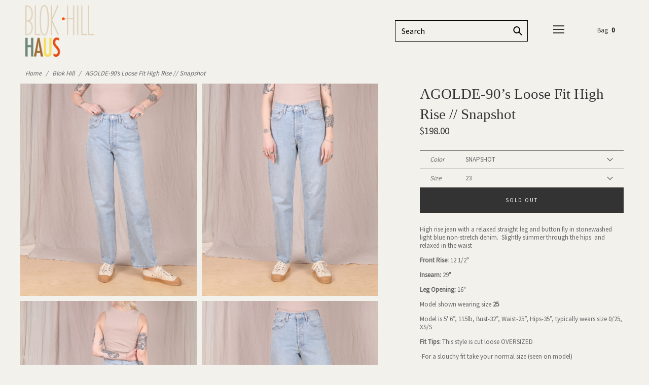

--- FILE ---
content_type: text/html; charset=utf-8
request_url: https://blokhill.com/collections/newest-products/products/agolde-90-s-loose-fit-high-rise-snapshot
body_size: 32397
content:
<!doctype html>
  <!--[if IE 8]><html class="no-js ie9 lt-ie9" lang="en"> <![endif]-->
  <!--[if IE 9 ]><html class="ie9 no-js"> <![endif]-->
  <!--[if !IE]><!--><html class="not-ie"><!--<![endif]-->
  <head>
    <meta name="google-site-verification" content="i8td1imwS9EV05-iAgx9j1MBWu_YGgsWo6VA_CHFGCg" />
    <meta charset="utf-8">
    <meta http-equiv="X-UA-Compatible" content="IE=edge,chrome=1">

    
      <link rel="shortcut icon" href="//blokhill.com/cdn/shop/files/blackfavicon_32x32.png?v=1613576367" type="image/png" />
    

    <!-- Title and description ================================================== -->
    <title>
    AGOLDE-90’s Loose Fit High Rise // Snapshot &ndash; Blok Hill (Haus)
    </title>

    
    <meta name="description" content="High rise jean with a relaxed straight leg and button fly in stonewashed light blue non-stretch denim.  Slightly slimmer through the hips  and relaxed in the waist Front Rise: 12 1/2&quot; Inseam: 29&quot; Leg Opening: 16&quot; Model shown wearing size 25  Model is 5&#39; 6”, 115lb, Bust-32”, Waist-25”, Hips-35”, typically wears size 0/2">
    

    <!-- Helpers ================================================== -->
    <!-- /snippets/social-meta-tags.liquid -->


  <meta property="og:type" content="product">
  <meta property="og:title" content="AGOLDE-90’s Loose Fit High Rise // Snapshot">
  
  <meta property="og:image" content="http://blokhill.com/cdn/shop/products/Pro-Capture-One-0377J_grande.jpg?v=1646581659">
  <meta property="og:image:secure_url" content="https://blokhill.com/cdn/shop/products/Pro-Capture-One-0377J_grande.jpg?v=1646581659">
  
  <meta property="og:image" content="http://blokhill.com/cdn/shop/products/Pro-Capture-One-0378J_grande.jpg?v=1646581658">
  <meta property="og:image:secure_url" content="https://blokhill.com/cdn/shop/products/Pro-Capture-One-0378J_grande.jpg?v=1646581658">
  
  <meta property="og:image" content="http://blokhill.com/cdn/shop/products/Pro-Capture-One-0390J_grande.jpg?v=1646581659">
  <meta property="og:image:secure_url" content="https://blokhill.com/cdn/shop/products/Pro-Capture-One-0390J_grande.jpg?v=1646581659">
  
  <meta property="og:price:amount" content="198.00">
  <meta property="og:price:currency" content="USD">


  <meta property="og:description" content="High rise jean with a relaxed straight leg and button fly in stonewashed light blue non-stretch denim.  Slightly slimmer through the hips  and relaxed in the waist Front Rise: 12 1/2&quot; Inseam: 29&quot; Leg Opening: 16&quot; Model shown wearing size 25  Model is 5&#39; 6”, 115lb, Bust-32”, Waist-25”, Hips-35”, typically wears size 0/2">

  <meta property="og:url" content="https://blokhill.com/products/agolde-90-s-loose-fit-high-rise-snapshot">
  <meta property="og:site_name" content="Blok Hill (Haus)">



  <meta name="twitter:site" content="@">


  <meta name="twitter:card" content="summary">


  <meta name="twitter:title" content="AGOLDE-90’s Loose Fit High Rise // Snapshot">
  <meta name="twitter:description" content="
High rise jean with a relaxed straight leg and button fly in stonewashed light blue non-stretch denim.  Slightly slimmer through the hips  and relaxed in the waist
Front Rise: 12 1/2&quot;
Inseam: 29&quot;
Leg">
  <meta name="twitter:image" content="https://blokhill.com/cdn/shop/products/Pro-Capture-One-0377J_grande.jpg?v=1646581659">
  <meta name="twitter:image:width" content="600">
  <meta name="twitter:image:height" content="600">


    <link rel="canonical" href="https://blokhill.com/products/agolde-90-s-loose-fit-high-rise-snapshot">
    <meta name="viewport" content="width=device-width,initial-scale=1">
  
  


  
  <script>
    window.MeteorMenu = window.MeteorMenu || {};
  </script>
  <script type="text/javascript" src="https://cdn-meteor.heliumdev.com/embed/3.6.4/meteor.js?api_key=faaef610f0578d69d4ef20d3d7c9ce724ab9fe0c39d983d1385e69f6efb194b2" async></script>
  <link rel="stylesheet" media="async" href="https://cdn-meteor.heliumdev.com/embed/3.6.4/meteor.css?api_key=faaef610f0578d69d4ef20d3d7c9ce724ab9fe0c39d983d1385e69f6efb194b2" />


  <script>window.performance && window.performance.mark && window.performance.mark('shopify.content_for_header.start');</script><meta name="google-site-verification" content="pBdA-GiQOJrnICTwimrgrHvC51B1JJCiJBFUm9Bt6-E">
<meta id="shopify-digital-wallet" name="shopify-digital-wallet" content="/20373509/digital_wallets/dialog">
<meta name="shopify-checkout-api-token" content="b351faeb9f01f5c52aa621fc0eb6b8e1">
<meta id="in-context-paypal-metadata" data-shop-id="20373509" data-venmo-supported="false" data-environment="production" data-locale="en_US" data-paypal-v4="true" data-currency="USD">
<link rel="alternate" type="application/json+oembed" href="https://blokhill.com/products/agolde-90-s-loose-fit-high-rise-snapshot.oembed">
<script async="async" src="/checkouts/internal/preloads.js?locale=en-US"></script>
<link rel="preconnect" href="https://shop.app" crossorigin="anonymous">
<script async="async" src="https://shop.app/checkouts/internal/preloads.js?locale=en-US&shop_id=20373509" crossorigin="anonymous"></script>
<script id="apple-pay-shop-capabilities" type="application/json">{"shopId":20373509,"countryCode":"US","currencyCode":"USD","merchantCapabilities":["supports3DS"],"merchantId":"gid:\/\/shopify\/Shop\/20373509","merchantName":"Blok Hill (Haus)","requiredBillingContactFields":["postalAddress","email","phone"],"requiredShippingContactFields":["postalAddress","email","phone"],"shippingType":"shipping","supportedNetworks":["visa","masterCard","amex","discover","elo","jcb"],"total":{"type":"pending","label":"Blok Hill (Haus)","amount":"1.00"},"shopifyPaymentsEnabled":true,"supportsSubscriptions":true}</script>
<script id="shopify-features" type="application/json">{"accessToken":"b351faeb9f01f5c52aa621fc0eb6b8e1","betas":["rich-media-storefront-analytics"],"domain":"blokhill.com","predictiveSearch":true,"shopId":20373509,"locale":"en"}</script>
<script>var Shopify = Shopify || {};
Shopify.shop = "blok-hill.myshopify.com";
Shopify.locale = "en";
Shopify.currency = {"active":"USD","rate":"1.0"};
Shopify.country = "US";
Shopify.theme = {"name":"Palo Alto - PC","id":131668902109,"schema_name":"Palo Alto","schema_version":"2.0.9","theme_store_id":777,"role":"main"};
Shopify.theme.handle = "null";
Shopify.theme.style = {"id":null,"handle":null};
Shopify.cdnHost = "blokhill.com/cdn";
Shopify.routes = Shopify.routes || {};
Shopify.routes.root = "/";</script>
<script type="module">!function(o){(o.Shopify=o.Shopify||{}).modules=!0}(window);</script>
<script>!function(o){function n(){var o=[];function n(){o.push(Array.prototype.slice.apply(arguments))}return n.q=o,n}var t=o.Shopify=o.Shopify||{};t.loadFeatures=n(),t.autoloadFeatures=n()}(window);</script>
<script>
  window.ShopifyPay = window.ShopifyPay || {};
  window.ShopifyPay.apiHost = "shop.app\/pay";
  window.ShopifyPay.redirectState = null;
</script>
<script id="shop-js-analytics" type="application/json">{"pageType":"product"}</script>
<script defer="defer" async type="module" src="//blokhill.com/cdn/shopifycloud/shop-js/modules/v2/client.init-shop-cart-sync_BN7fPSNr.en.esm.js"></script>
<script defer="defer" async type="module" src="//blokhill.com/cdn/shopifycloud/shop-js/modules/v2/chunk.common_Cbph3Kss.esm.js"></script>
<script defer="defer" async type="module" src="//blokhill.com/cdn/shopifycloud/shop-js/modules/v2/chunk.modal_DKumMAJ1.esm.js"></script>
<script type="module">
  await import("//blokhill.com/cdn/shopifycloud/shop-js/modules/v2/client.init-shop-cart-sync_BN7fPSNr.en.esm.js");
await import("//blokhill.com/cdn/shopifycloud/shop-js/modules/v2/chunk.common_Cbph3Kss.esm.js");
await import("//blokhill.com/cdn/shopifycloud/shop-js/modules/v2/chunk.modal_DKumMAJ1.esm.js");

  window.Shopify.SignInWithShop?.initShopCartSync?.({"fedCMEnabled":true,"windoidEnabled":true});

</script>
<script>
  window.Shopify = window.Shopify || {};
  if (!window.Shopify.featureAssets) window.Shopify.featureAssets = {};
  window.Shopify.featureAssets['shop-js'] = {"shop-cart-sync":["modules/v2/client.shop-cart-sync_CJVUk8Jm.en.esm.js","modules/v2/chunk.common_Cbph3Kss.esm.js","modules/v2/chunk.modal_DKumMAJ1.esm.js"],"init-fed-cm":["modules/v2/client.init-fed-cm_7Fvt41F4.en.esm.js","modules/v2/chunk.common_Cbph3Kss.esm.js","modules/v2/chunk.modal_DKumMAJ1.esm.js"],"init-shop-email-lookup-coordinator":["modules/v2/client.init-shop-email-lookup-coordinator_Cc088_bR.en.esm.js","modules/v2/chunk.common_Cbph3Kss.esm.js","modules/v2/chunk.modal_DKumMAJ1.esm.js"],"init-windoid":["modules/v2/client.init-windoid_hPopwJRj.en.esm.js","modules/v2/chunk.common_Cbph3Kss.esm.js","modules/v2/chunk.modal_DKumMAJ1.esm.js"],"shop-button":["modules/v2/client.shop-button_B0jaPSNF.en.esm.js","modules/v2/chunk.common_Cbph3Kss.esm.js","modules/v2/chunk.modal_DKumMAJ1.esm.js"],"shop-cash-offers":["modules/v2/client.shop-cash-offers_DPIskqss.en.esm.js","modules/v2/chunk.common_Cbph3Kss.esm.js","modules/v2/chunk.modal_DKumMAJ1.esm.js"],"shop-toast-manager":["modules/v2/client.shop-toast-manager_CK7RT69O.en.esm.js","modules/v2/chunk.common_Cbph3Kss.esm.js","modules/v2/chunk.modal_DKumMAJ1.esm.js"],"init-shop-cart-sync":["modules/v2/client.init-shop-cart-sync_BN7fPSNr.en.esm.js","modules/v2/chunk.common_Cbph3Kss.esm.js","modules/v2/chunk.modal_DKumMAJ1.esm.js"],"init-customer-accounts-sign-up":["modules/v2/client.init-customer-accounts-sign-up_CfPf4CXf.en.esm.js","modules/v2/client.shop-login-button_DeIztwXF.en.esm.js","modules/v2/chunk.common_Cbph3Kss.esm.js","modules/v2/chunk.modal_DKumMAJ1.esm.js"],"pay-button":["modules/v2/client.pay-button_CgIwFSYN.en.esm.js","modules/v2/chunk.common_Cbph3Kss.esm.js","modules/v2/chunk.modal_DKumMAJ1.esm.js"],"init-customer-accounts":["modules/v2/client.init-customer-accounts_DQ3x16JI.en.esm.js","modules/v2/client.shop-login-button_DeIztwXF.en.esm.js","modules/v2/chunk.common_Cbph3Kss.esm.js","modules/v2/chunk.modal_DKumMAJ1.esm.js"],"avatar":["modules/v2/client.avatar_BTnouDA3.en.esm.js"],"init-shop-for-new-customer-accounts":["modules/v2/client.init-shop-for-new-customer-accounts_CsZy_esa.en.esm.js","modules/v2/client.shop-login-button_DeIztwXF.en.esm.js","modules/v2/chunk.common_Cbph3Kss.esm.js","modules/v2/chunk.modal_DKumMAJ1.esm.js"],"shop-follow-button":["modules/v2/client.shop-follow-button_BRMJjgGd.en.esm.js","modules/v2/chunk.common_Cbph3Kss.esm.js","modules/v2/chunk.modal_DKumMAJ1.esm.js"],"checkout-modal":["modules/v2/client.checkout-modal_B9Drz_yf.en.esm.js","modules/v2/chunk.common_Cbph3Kss.esm.js","modules/v2/chunk.modal_DKumMAJ1.esm.js"],"shop-login-button":["modules/v2/client.shop-login-button_DeIztwXF.en.esm.js","modules/v2/chunk.common_Cbph3Kss.esm.js","modules/v2/chunk.modal_DKumMAJ1.esm.js"],"lead-capture":["modules/v2/client.lead-capture_DXYzFM3R.en.esm.js","modules/v2/chunk.common_Cbph3Kss.esm.js","modules/v2/chunk.modal_DKumMAJ1.esm.js"],"shop-login":["modules/v2/client.shop-login_CA5pJqmO.en.esm.js","modules/v2/chunk.common_Cbph3Kss.esm.js","modules/v2/chunk.modal_DKumMAJ1.esm.js"],"payment-terms":["modules/v2/client.payment-terms_BxzfvcZJ.en.esm.js","modules/v2/chunk.common_Cbph3Kss.esm.js","modules/v2/chunk.modal_DKumMAJ1.esm.js"]};
</script>
<script>(function() {
  var isLoaded = false;
  function asyncLoad() {
    if (isLoaded) return;
    isLoaded = true;
    var urls = ["https:\/\/cloudsearch-1f874.kxcdn.com\/shopify.js?srp=\/a\/search\u0026shop=blok-hill.myshopify.com","https:\/\/cdn.hextom.com\/js\/freeshippingbar.js?shop=blok-hill.myshopify.com"];
    for (var i = 0; i < urls.length; i++) {
      var s = document.createElement('script');
      s.type = 'text/javascript';
      s.async = true;
      s.src = urls[i];
      var x = document.getElementsByTagName('script')[0];
      x.parentNode.insertBefore(s, x);
    }
  };
  if(window.attachEvent) {
    window.attachEvent('onload', asyncLoad);
  } else {
    window.addEventListener('load', asyncLoad, false);
  }
})();</script>
<script id="__st">var __st={"a":20373509,"offset":-18000,"reqid":"758330fa-7609-4d42-ac8f-126f2141706a-1769905500","pageurl":"blokhill.com\/collections\/newest-products\/products\/agolde-90-s-loose-fit-high-rise-snapshot","u":"a18972bb50f2","p":"product","rtyp":"product","rid":7111118586017};</script>
<script>window.ShopifyPaypalV4VisibilityTracking = true;</script>
<script id="captcha-bootstrap">!function(){'use strict';const t='contact',e='account',n='new_comment',o=[[t,t],['blogs',n],['comments',n],[t,'customer']],c=[[e,'customer_login'],[e,'guest_login'],[e,'recover_customer_password'],[e,'create_customer']],r=t=>t.map((([t,e])=>`form[action*='/${t}']:not([data-nocaptcha='true']) input[name='form_type'][value='${e}']`)).join(','),a=t=>()=>t?[...document.querySelectorAll(t)].map((t=>t.form)):[];function s(){const t=[...o],e=r(t);return a(e)}const i='password',u='form_key',d=['recaptcha-v3-token','g-recaptcha-response','h-captcha-response',i],f=()=>{try{return window.sessionStorage}catch{return}},m='__shopify_v',_=t=>t.elements[u];function p(t,e,n=!1){try{const o=window.sessionStorage,c=JSON.parse(o.getItem(e)),{data:r}=function(t){const{data:e,action:n}=t;return t[m]||n?{data:e,action:n}:{data:t,action:n}}(c);for(const[e,n]of Object.entries(r))t.elements[e]&&(t.elements[e].value=n);n&&o.removeItem(e)}catch(o){console.error('form repopulation failed',{error:o})}}const l='form_type',E='cptcha';function T(t){t.dataset[E]=!0}const w=window,h=w.document,L='Shopify',v='ce_forms',y='captcha';let A=!1;((t,e)=>{const n=(g='f06e6c50-85a8-45c8-87d0-21a2b65856fe',I='https://cdn.shopify.com/shopifycloud/storefront-forms-hcaptcha/ce_storefront_forms_captcha_hcaptcha.v1.5.2.iife.js',D={infoText:'Protected by hCaptcha',privacyText:'Privacy',termsText:'Terms'},(t,e,n)=>{const o=w[L][v],c=o.bindForm;if(c)return c(t,g,e,D).then(n);var r;o.q.push([[t,g,e,D],n]),r=I,A||(h.body.append(Object.assign(h.createElement('script'),{id:'captcha-provider',async:!0,src:r})),A=!0)});var g,I,D;w[L]=w[L]||{},w[L][v]=w[L][v]||{},w[L][v].q=[],w[L][y]=w[L][y]||{},w[L][y].protect=function(t,e){n(t,void 0,e),T(t)},Object.freeze(w[L][y]),function(t,e,n,w,h,L){const[v,y,A,g]=function(t,e,n){const i=e?o:[],u=t?c:[],d=[...i,...u],f=r(d),m=r(i),_=r(d.filter((([t,e])=>n.includes(e))));return[a(f),a(m),a(_),s()]}(w,h,L),I=t=>{const e=t.target;return e instanceof HTMLFormElement?e:e&&e.form},D=t=>v().includes(t);t.addEventListener('submit',(t=>{const e=I(t);if(!e)return;const n=D(e)&&!e.dataset.hcaptchaBound&&!e.dataset.recaptchaBound,o=_(e),c=g().includes(e)&&(!o||!o.value);(n||c)&&t.preventDefault(),c&&!n&&(function(t){try{if(!f())return;!function(t){const e=f();if(!e)return;const n=_(t);if(!n)return;const o=n.value;o&&e.removeItem(o)}(t);const e=Array.from(Array(32),(()=>Math.random().toString(36)[2])).join('');!function(t,e){_(t)||t.append(Object.assign(document.createElement('input'),{type:'hidden',name:u})),t.elements[u].value=e}(t,e),function(t,e){const n=f();if(!n)return;const o=[...t.querySelectorAll(`input[type='${i}']`)].map((({name:t})=>t)),c=[...d,...o],r={};for(const[a,s]of new FormData(t).entries())c.includes(a)||(r[a]=s);n.setItem(e,JSON.stringify({[m]:1,action:t.action,data:r}))}(t,e)}catch(e){console.error('failed to persist form',e)}}(e),e.submit())}));const S=(t,e)=>{t&&!t.dataset[E]&&(n(t,e.some((e=>e===t))),T(t))};for(const o of['focusin','change'])t.addEventListener(o,(t=>{const e=I(t);D(e)&&S(e,y())}));const B=e.get('form_key'),M=e.get(l),P=B&&M;t.addEventListener('DOMContentLoaded',(()=>{const t=y();if(P)for(const e of t)e.elements[l].value===M&&p(e,B);[...new Set([...A(),...v().filter((t=>'true'===t.dataset.shopifyCaptcha))])].forEach((e=>S(e,t)))}))}(h,new URLSearchParams(w.location.search),n,t,e,['guest_login'])})(!0,!0)}();</script>
<script integrity="sha256-4kQ18oKyAcykRKYeNunJcIwy7WH5gtpwJnB7kiuLZ1E=" data-source-attribution="shopify.loadfeatures" defer="defer" src="//blokhill.com/cdn/shopifycloud/storefront/assets/storefront/load_feature-a0a9edcb.js" crossorigin="anonymous"></script>
<script crossorigin="anonymous" defer="defer" src="//blokhill.com/cdn/shopifycloud/storefront/assets/shopify_pay/storefront-65b4c6d7.js?v=20250812"></script>
<script data-source-attribution="shopify.dynamic_checkout.dynamic.init">var Shopify=Shopify||{};Shopify.PaymentButton=Shopify.PaymentButton||{isStorefrontPortableWallets:!0,init:function(){window.Shopify.PaymentButton.init=function(){};var t=document.createElement("script");t.src="https://blokhill.com/cdn/shopifycloud/portable-wallets/latest/portable-wallets.en.js",t.type="module",document.head.appendChild(t)}};
</script>
<script data-source-attribution="shopify.dynamic_checkout.buyer_consent">
  function portableWalletsHideBuyerConsent(e){var t=document.getElementById("shopify-buyer-consent"),n=document.getElementById("shopify-subscription-policy-button");t&&n&&(t.classList.add("hidden"),t.setAttribute("aria-hidden","true"),n.removeEventListener("click",e))}function portableWalletsShowBuyerConsent(e){var t=document.getElementById("shopify-buyer-consent"),n=document.getElementById("shopify-subscription-policy-button");t&&n&&(t.classList.remove("hidden"),t.removeAttribute("aria-hidden"),n.addEventListener("click",e))}window.Shopify?.PaymentButton&&(window.Shopify.PaymentButton.hideBuyerConsent=portableWalletsHideBuyerConsent,window.Shopify.PaymentButton.showBuyerConsent=portableWalletsShowBuyerConsent);
</script>
<script data-source-attribution="shopify.dynamic_checkout.cart.bootstrap">document.addEventListener("DOMContentLoaded",(function(){function t(){return document.querySelector("shopify-accelerated-checkout-cart, shopify-accelerated-checkout")}if(t())Shopify.PaymentButton.init();else{new MutationObserver((function(e,n){t()&&(Shopify.PaymentButton.init(),n.disconnect())})).observe(document.body,{childList:!0,subtree:!0})}}));
</script>
<link id="shopify-accelerated-checkout-styles" rel="stylesheet" media="screen" href="https://blokhill.com/cdn/shopifycloud/portable-wallets/latest/accelerated-checkout-backwards-compat.css" crossorigin="anonymous">
<style id="shopify-accelerated-checkout-cart">
        #shopify-buyer-consent {
  margin-top: 1em;
  display: inline-block;
  width: 100%;
}

#shopify-buyer-consent.hidden {
  display: none;
}

#shopify-subscription-policy-button {
  background: none;
  border: none;
  padding: 0;
  text-decoration: underline;
  font-size: inherit;
  cursor: pointer;
}

#shopify-subscription-policy-button::before {
  box-shadow: none;
}

      </style>

<script>window.performance && window.performance.mark && window.performance.mark('shopify.content_for_header.end');</script>
<script type="text/javascript">window.moneyFormat = "${{amount}}";
    window.globoAlsoBoughtMoneyFormat = "${{amount}}";
    window.shopCurrency = "USD";
    window.curCurrency = "USD";
    window.assetsUrl = '//blokhill.com/cdn/shop/t/16/assets/';
    window.globoAlsoBoughtRootUrl = '';
  </script>
  <link href="//blokhill.com/cdn/shop/t/16/assets/globo.alsobought.css?v=101574173781213772261648468164" rel="stylesheet" type="text/css" media="all" />  <script src="//blokhill.com/cdn/shop/t/16/assets/globo.alsobought.js?v=81593474027395265421648468165" data-instant-track type="text/javascript"></script>
  <script data-instant-track>
    var globoAlsoBought = new globoAlsoBought({
      apiUrl: "https://related-products.globosoftware.net/v2/public/api",
      shop: "blok-hill.myshopify.com",
      domain: "blokhill.com",
      view_name: 'globo.related',
      cart_properties_name: 'utm_source',
      cart_properties_value: 'globoRelatedProducts',
      manualRecommendations: {},
      discount: false,
      hidewatermark: true,
      redirect: true,
      exclude_tags: [],
      carousel_items: 6,
      carousel_autoplay: false,
      productBoughtTogether: {
        enable: false,
        limit: 10,
        random: false,
        template: 2,
        thisItem: true,
        conditions: ["bought_together","manual","vendor","type","collection","tags","global"]
      },
      productRelated: {
        enable: false,
        limit: 10,
        random: false,
        template: 1,
        thisItem: false,
        conditions: ["vendor","type","collection","tags","global"]
      },
      cart: {
        enable: true,
        limit: 10,
        random: false,
        template: 3,
        conditions: ["manual","bought_together","tags","global"],
        products: []
      },product: {
          id: 7111118586017,
          title: "AGOLDE-90’s Loose Fit High Rise \/\/ Snapshot",
          handle: "agolde-90-s-loose-fit-high-rise-snapshot",
          price: 19800,
          compare_at_price: null,
          images: ["//blokhill.com/cdn/shop/products/Pro-Capture-One-0377J.jpg?v=1646581659"],
          variants: [{"id":41180903702689,"title":"SNAPSHOT \/ 23","option1":"SNAPSHOT","option2":"23","option3":null,"sku":"","requires_shipping":true,"taxable":true,"featured_image":null,"available":false,"name":"AGOLDE-90’s Loose Fit High Rise \/\/ Snapshot - SNAPSHOT \/ 23","public_title":"SNAPSHOT \/ 23","options":["SNAPSHOT","23"],"price":19800,"weight":0,"compare_at_price":null,"inventory_quantity":0,"inventory_management":"shopify","inventory_policy":"deny","barcode":"193693","requires_selling_plan":false,"selling_plan_allocations":[]},{"id":41180903735457,"title":"SNAPSHOT \/ 24","option1":"SNAPSHOT","option2":"24","option3":null,"sku":"","requires_shipping":true,"taxable":true,"featured_image":null,"available":false,"name":"AGOLDE-90’s Loose Fit High Rise \/\/ Snapshot - SNAPSHOT \/ 24","public_title":"SNAPSHOT \/ 24","options":["SNAPSHOT","24"],"price":19800,"weight":0,"compare_at_price":null,"inventory_quantity":0,"inventory_management":"shopify","inventory_policy":"deny","barcode":"193693","requires_selling_plan":false,"selling_plan_allocations":[]},{"id":41180903768225,"title":"SNAPSHOT \/ 25","option1":"SNAPSHOT","option2":"25","option3":null,"sku":"","requires_shipping":true,"taxable":true,"featured_image":null,"available":false,"name":"AGOLDE-90’s Loose Fit High Rise \/\/ Snapshot - SNAPSHOT \/ 25","public_title":"SNAPSHOT \/ 25","options":["SNAPSHOT","25"],"price":19800,"weight":0,"compare_at_price":null,"inventory_quantity":0,"inventory_management":"shopify","inventory_policy":"deny","barcode":"193693081323","requires_selling_plan":false,"selling_plan_allocations":[]},{"id":41180903800993,"title":"SNAPSHOT \/ 26","option1":"SNAPSHOT","option2":"26","option3":null,"sku":"","requires_shipping":true,"taxable":true,"featured_image":null,"available":false,"name":"AGOLDE-90’s Loose Fit High Rise \/\/ Snapshot - SNAPSHOT \/ 26","public_title":"SNAPSHOT \/ 26","options":["SNAPSHOT","26"],"price":19800,"weight":0,"compare_at_price":null,"inventory_quantity":0,"inventory_management":"shopify","inventory_policy":"deny","barcode":"193693","requires_selling_plan":false,"selling_plan_allocations":[]},{"id":41180903833761,"title":"SNAPSHOT \/ 27","option1":"SNAPSHOT","option2":"27","option3":null,"sku":"","requires_shipping":true,"taxable":true,"featured_image":null,"available":false,"name":"AGOLDE-90’s Loose Fit High Rise \/\/ Snapshot - SNAPSHOT \/ 27","public_title":"SNAPSHOT \/ 27","options":["SNAPSHOT","27"],"price":19800,"weight":0,"compare_at_price":null,"inventory_quantity":0,"inventory_management":"shopify","inventory_policy":"deny","barcode":"193693","requires_selling_plan":false,"selling_plan_allocations":[]},{"id":41180903899297,"title":"SNAPSHOT \/ 28","option1":"SNAPSHOT","option2":"28","option3":null,"sku":"","requires_shipping":true,"taxable":true,"featured_image":null,"available":false,"name":"AGOLDE-90’s Loose Fit High Rise \/\/ Snapshot - SNAPSHOT \/ 28","public_title":"SNAPSHOT \/ 28","options":["SNAPSHOT","28"],"price":19800,"weight":0,"compare_at_price":null,"inventory_quantity":0,"inventory_management":"shopify","inventory_policy":"deny","barcode":"193693","requires_selling_plan":false,"selling_plan_allocations":[]},{"id":41180903932065,"title":"SNAPSHOT \/ 29","option1":"SNAPSHOT","option2":"29","option3":null,"sku":"","requires_shipping":true,"taxable":true,"featured_image":null,"available":false,"name":"AGOLDE-90’s Loose Fit High Rise \/\/ Snapshot - SNAPSHOT \/ 29","public_title":"SNAPSHOT \/ 29","options":["SNAPSHOT","29"],"price":19800,"weight":0,"compare_at_price":null,"inventory_quantity":0,"inventory_management":"shopify","inventory_policy":"deny","barcode":"193693","requires_selling_plan":false,"selling_plan_allocations":[]},{"id":41180903964833,"title":"SNAPSHOT \/ 30","option1":"SNAPSHOT","option2":"30","option3":null,"sku":"","requires_shipping":true,"taxable":true,"featured_image":null,"available":false,"name":"AGOLDE-90’s Loose Fit High Rise \/\/ Snapshot - SNAPSHOT \/ 30","public_title":"SNAPSHOT \/ 30","options":["SNAPSHOT","30"],"price":19800,"weight":0,"compare_at_price":null,"inventory_quantity":0,"inventory_management":"shopify","inventory_policy":"deny","barcode":"193693","requires_selling_plan":false,"selling_plan_allocations":[]},{"id":41180903997601,"title":"SNAPSHOT \/ 31","option1":"SNAPSHOT","option2":"31","option3":null,"sku":"","requires_shipping":true,"taxable":true,"featured_image":null,"available":false,"name":"AGOLDE-90’s Loose Fit High Rise \/\/ Snapshot - SNAPSHOT \/ 31","public_title":"SNAPSHOT \/ 31","options":["SNAPSHOT","31"],"price":19800,"weight":0,"compare_at_price":null,"inventory_quantity":0,"inventory_management":"shopify","inventory_policy":"deny","barcode":"193693","requires_selling_plan":false,"selling_plan_allocations":[]}],
          available: false,
          vendor: "AGOLDE",
          product_type: "W's Straight Leg",
          tags: ["AGOLDE","bottoms","DENIM","Seasonless","women"],
          collection:"newest-products"},no_image_url: "https://cdn.shopify.com/s/images/admin/no-image-large.gif"
    });
  </script>
  <script src="//blokhill.com/cdn/shop/t/16/assets/globo.alsobought.data.js?v=105630072655324445081648468194" data-instant-track type="text/javascript"></script>
  

    <!-- Google Webfonts ================================================== -->
    
<script>window.fonts = [];</script>














	
		
		
		 <script>window.fonts.push('Source+Sans+Pro:regular');</script>
		<noscript><link href="//fonts.googleapis.com/css?family=Source+Sans+Pro:regular" rel="stylesheet" type="text/css" media="all" /></noscript>
	







    <!-- CSS ================================================== -->
    <link href="//blokhill.com/cdn/shop/t/16/assets/theme.scss.css?v=7252281682455246511761236771" rel="stylesheet" type="text/css" media="all" />

    <noscript>
      <style>
      /* Hide the element that masks the body while the fonts load */
      .block-body {display: none !important;}
      </style>
    </noscript>

    <!-- Header hook for plugins ================================================== -->
    <!-- /snippets/oldIE-js.liquid -->



<!-- Old IE -->

<!--[if lt IE 9]>
<script src="//html5shiv.googlecode.com/svn/trunk/html5.js" type="text/javascript"></script>
<script src="//blokhill.com/cdn/shop/t/16/assets/respond.min.js?v=52248677837542619231648468174" type="text/javascript"></script>
<link href="//blokhill.com/cdn/shop/t/16/assets/respond-proxy.html" id="respond-proxy" rel="respond-proxy" />
<link href="//blokhill.com/search?q=ae02470bb1bcf54957d1c0777e694837" id="respond-redirect" rel="respond-redirect" />
<script src="//blokhill.com/search?q=ae02470bb1bcf54957d1c0777e694837" type="text/javascript"></script>
<![endif]-->
<!--[if (lte IE 9) ]>
<script src="//blokhill.com/cdn/shop/t/16/assets/match-media.min.js?v=159635276924582161481648468170" type="text/javascript"></script>
<script src="//blokhill.com/cdn/shop/t/16/assets/matchMedia.addListener.js?v=119002121768420123661648468171" type="text/javascript"></script>
<![endif]-->
<script src="//ajax.googleapis.com/ajax/libs/webfont/1/webfont.js" type="text/javascript"></script>
<script src="//ajax.googleapis.com/ajax/libs/jquery/3.1.0/jquery.min.js" type="text/javascript"></script>
<script src="//blokhill.com/cdn/shop/t/16/assets/lazysizes.min.js?v=44221880238361578931648468170" async=""></script>



<script> 
/* Modernizr 2.8.3 (Custom Build) | MIT & BSD
 */
;window.Modernizr=function(a,b,c){function z(a){j.cssText=a}function A(a,b){return z(m.join(a+";")+(b||""))}function B(a,b){return typeof a===b}function C(a,b){return!!~(""+a).indexOf(b)}function D(a,b){for(var d in a){var e=a[d];if(!C(e,"-")&&j[e]!==c)return b=="pfx"?e:!0}return!1}function E(a,b,d){for(var e in a){var f=b[a[e]];if(f!==c)return d===!1?a[e]:B(f,"function")?f.bind(d||b):f}return!1}function F(a,b,c){var d=a.charAt(0).toUpperCase()+a.slice(1),e=(a+" "+o.join(d+" ")+d).split(" ");return B(b,"string")||B(b,"undefined")?D(e,b):(e=(a+" "+p.join(d+" ")+d).split(" "),E(e,b,c))}var d="2.8.3",e={},f=!0,g=b.documentElement,h="modernizr",i=b.createElement(h),j=i.style,k,l={}.toString,m=" -webkit- -moz- -o- -ms- ".split(" "),n="Webkit Moz O ms",o=n.split(" "),p=n.toLowerCase().split(" "),q={},r={},s={},t=[],u=t.slice,v,w=function(a,c,d,e){var f,i,j,k,l=b.createElement("div"),m=b.body,n=m||b.createElement("body");if(parseInt(d,10))while(d--)j=b.createElement("div"),j.id=e?e[d]:h+(d+1),l.appendChild(j);return f=["&#173;",'<style id="s',h,'">',a,"</style>"].join(""),l.id=h,(m?l:n).innerHTML+=f,n.appendChild(l),m||(n.style.background="",n.style.overflow="hidden",k=g.style.overflow,g.style.overflow="hidden",g.appendChild(n)),i=c(l,a),m?l.parentNode.removeChild(l):(n.parentNode.removeChild(n),g.style.overflow=k),!!i},x={}.hasOwnProperty,y;!B(x,"undefined")&&!B(x.call,"undefined")?y=function(a,b){return x.call(a,b)}:y=function(a,b){return b in a&&B(a.constructor.prototype[b],"undefined")},Function.prototype.bind||(Function.prototype.bind=function(b){var c=this;if(typeof c!="function")throw new TypeError;var d=u.call(arguments,1),e=function(){if(this instanceof e){var a=function(){};a.prototype=c.prototype;var f=new a,g=c.apply(f,d.concat(u.call(arguments)));return Object(g)===g?g:f}return c.apply(b,d.concat(u.call(arguments)))};return e}),q.touch=function(){var c;return"ontouchstart"in a||a.DocumentTouch&&b instanceof DocumentTouch?c=!0:w(["@media (",m.join("touch-enabled),("),h,")","{#modernizr{top:9px;position:absolute}}"].join(""),function(a){c=a.offsetTop===9}),c},q.csstransforms=function(){return!!F("transform")},q.csstransforms3d=function(){var a=!!F("perspective");return a&&"webkitPerspective"in g.style&&w("@media (transform-3d),(-webkit-transform-3d){#modernizr{left:9px;position:absolute;height:3px;}}",function(b,c){a=b.offsetLeft===9&&b.offsetHeight===3}),a},q.fontface=function(){var a;return w('@font-face {font-family:"font";src:url("https://")}',function(c,d){var e=b.getElementById("smodernizr"),f=e.sheet||e.styleSheet,g=f?f.cssRules&&f.cssRules[0]?f.cssRules[0].cssText:f.cssText||"":"";a=/src/i.test(g)&&g.indexOf(d.split(" ")[0])===0}),a};for(var G in q)y(q,G)&&(v=G.toLowerCase(),e[v]=q[G](),t.push((e[v]?"":"no-")+v));return e.addTest=function(a,b){if(typeof a=="object")for(var d in a)y(a,d)&&e.addTest(d,a[d]);else{a=a.toLowerCase();if(e[a]!==c)return e;b=typeof b=="function"?b():b,typeof f!="undefined"&&f&&(g.className+=" supports-"+(b?"":"no-")+a),e[a]=b}return e},z(""),i=k=null,e._version=d,e._prefixes=m,e._domPrefixes=p,e._cssomPrefixes=o,e.testProp=function(a){return D([a])},e.testAllProps=F,e.testStyles=w,g.className=g.className.replace(/(^|\s)no-js(\s|$)/,"$1$2")+(f?" supports-js supports-"+t.join(" supports-"):""),e}(this,this.document);

/*!
 * enquire.js v2.1.2 - Awesome Media Queries in JavaScript
 * Copyright (c) 2014 Nick Williams - http://wicky.nillia.ms/enquire.js
 * License: MIT (http://www.opensource.org/licenses/mit-license.php)
 */

!function(a,b,c){var d=window.matchMedia;"undefined"!=typeof module&&module.exports?module.exports=c(d):"function"==typeof define&&define.amd?define(function(){return b[a]=c(d)}):b[a]=c(d)}("enquire",this,function(a){"use strict";function b(a,b){var c,d=0,e=a.length;for(d;e>d&&(c=b(a[d],d),c!==!1);d++);}function c(a){return"[object Array]"===Object.prototype.toString.apply(a)}function d(a){return"function"==typeof a}function e(a){this.options=a,!a.deferSetup&&this.setup()}function f(b,c){this.query=b,this.isUnconditional=c,this.handlers=[],this.mql=a(b);var d=this;this.listener=function(a){d.mql=a,d.assess()},this.mql.addListener(this.listener)}function g(){if(!a)throw new Error("matchMedia not present, legacy browsers require a polyfill");this.queries={},this.browserIsIncapable=!a("only all").matches}return e.prototype={setup:function(){this.options.setup&&this.options.setup(),this.initialised=!0},on:function(){!this.initialised&&this.setup(),this.options.match&&this.options.match()},off:function(){this.options.unmatch&&this.options.unmatch()},destroy:function(){this.options.destroy?this.options.destroy():this.off()},equals:function(a){return this.options===a||this.options.match===a}},f.prototype={addHandler:function(a){var b=new e(a);this.handlers.push(b),this.matches()&&b.on()},removeHandler:function(a){var c=this.handlers;b(c,function(b,d){return b.equals(a)?(b.destroy(),!c.splice(d,1)):void 0})},matches:function(){return this.mql.matches||this.isUnconditional},clear:function(){b(this.handlers,function(a){a.destroy()}),this.mql.removeListener(this.listener),this.handlers.length=0},assess:function(){var a=this.matches()?"on":"off";b(this.handlers,function(b){b[a]()})}},g.prototype={register:function(a,e,g){var h=this.queries,i=g&&this.browserIsIncapable;return h[a]||(h[a]=new f(a,i)),d(e)&&(e={match:e}),c(e)||(e=[e]),b(e,function(b){d(b)&&(b={match:b}),h[a].addHandler(b)}),this},unregister:function(a,b){var c=this.queries[a];return c&&(b?c.removeHandler(b):(c.clear(),delete this.queries[a])),this}},new g});

/*!
 * imagesLoaded PACKAGED v4.1.0
 * JavaScript is all like "You images are done yet or what?"
 * MIT License
 */

!function(t,e){"function"==typeof define&&define.amd?define("ev-emitter/ev-emitter",e):"object"==typeof module&&module.exports?module.exports=e():t.EvEmitter=e()}(this,function(){function t(){}var e=t.prototype;return e.on=function(t,e){if(t&&e){var i=this._events=this._events||{},n=i[t]=i[t]||[];return-1==n.indexOf(e)&&n.push(e),this}},e.once=function(t,e){if(t&&e){this.on(t,e);var i=this._onceEvents=this._onceEvents||{},n=i[t]=i[t]||[];return n[e]=!0,this}},e.off=function(t,e){var i=this._events&&this._events[t];if(i&&i.length){var n=i.indexOf(e);return-1!=n&&i.splice(n,1),this}},e.emitEvent=function(t,e){var i=this._events&&this._events[t];if(i&&i.length){var n=0,o=i[n];e=e||[];for(var r=this._onceEvents&&this._onceEvents[t];o;){var s=r&&r[o];s&&(this.off(t,o),delete r[o]),o.apply(this,e),n+=s?0:1,o=i[n]}return this}},t}),function(t,e){"use strict";"function"==typeof define&&define.amd?define(["ev-emitter/ev-emitter"],function(i){return e(t,i)}):"object"==typeof module&&module.exports?module.exports=e(t,require("ev-emitter")):t.imagesLoaded=e(t,t.EvEmitter)}(window,function(t,e){function i(t,e){for(var i in e)t[i]=e[i];return t}function n(t){var e=[];if(Array.isArray(t))e=t;else if("number"==typeof t.length)for(var i=0;i<t.length;i++)e.push(t[i]);else e.push(t);return e}function o(t,e,r){return this instanceof o?("string"==typeof t&&(t=document.querySelectorAll(t)),this.elements=n(t),this.options=i({},this.options),"function"==typeof e?r=e:i(this.options,e),r&&this.on("always",r),this.getImages(),h&&(this.jqDeferred=new h.Deferred),void setTimeout(function(){this.check()}.bind(this))):new o(t,e,r)}function r(t){this.img=t}function s(t,e){this.url=t,this.element=e,this.img=new Image}var h=t.jQuery,a=t.console;o.prototype=Object.create(e.prototype),o.prototype.options={},o.prototype.getImages=function(){this.images=[],this.elements.forEach(this.addElementImages,this)},o.prototype.addElementImages=function(t){"IMG"==t.nodeName&&this.addImage(t),this.options.background===!0&&this.addElementBackgroundImages(t);var e=t.nodeType;if(e&&d[e]){for(var i=t.querySelectorAll("img"),n=0;n<i.length;n++){var o=i[n];this.addImage(o)}if("string"==typeof this.options.background){var r=t.querySelectorAll(this.options.background);for(n=0;n<r.length;n++){var s=r[n];this.addElementBackgroundImages(s)}}}};var d={1:!0,9:!0,11:!0};return o.prototype.addElementBackgroundImages=function(t){var e=getComputedStyle(t);if(e)for(var i=/url\((['"])?(.*?)\1\)/gi,n=i.exec(e.backgroundImage);null!==n;){var o=n&&n[2];o&&this.addBackground(o,t),n=i.exec(e.backgroundImage)}},o.prototype.addImage=function(t){var e=new r(t);this.images.push(e)},o.prototype.addBackground=function(t,e){var i=new s(t,e);this.images.push(i)},o.prototype.check=function(){function t(t,i,n){setTimeout(function(){e.progress(t,i,n)})}var e=this;return this.progressedCount=0,this.hasAnyBroken=!1,this.images.length?void this.images.forEach(function(e){e.once("progress",t),e.check()}):void this.complete()},o.prototype.progress=function(t,e,i){this.progressedCount++,this.hasAnyBroken=this.hasAnyBroken||!t.isLoaded,this.emitEvent("progress",[this,t,e]),this.jqDeferred&&this.jqDeferred.notify&&this.jqDeferred.notify(this,t),this.progressedCount==this.images.length&&this.complete(),this.options.debug&&a&&a.log("progress: "+i,t,e)},o.prototype.complete=function(){var t=this.hasAnyBroken?"fail":"done";if(this.isComplete=!0,this.emitEvent(t,[this]),this.emitEvent("always",[this]),this.jqDeferred){var e=this.hasAnyBroken?"reject":"resolve";this.jqDeferred[e](this)}},r.prototype=Object.create(e.prototype),r.prototype.check=function(){var t=this.getIsImageComplete();return t?void this.confirm(0!==this.img.naturalWidth,"naturalWidth"):(this.proxyImage=new Image,this.proxyImage.addEventListener("load",this),this.proxyImage.addEventListener("error",this),this.img.addEventListener("load",this),this.img.addEventListener("error",this),void(this.proxyImage.src=this.img.src))},r.prototype.getIsImageComplete=function(){return this.img.complete&&void 0!==this.img.naturalWidth},r.prototype.confirm=function(t,e){this.isLoaded=t,this.emitEvent("progress",[this,this.img,e])},r.prototype.handleEvent=function(t){var e="on"+t.type;this[e]&&this[e](t)},r.prototype.onload=function(){this.confirm(!0,"onload"),this.unbindEvents()},r.prototype.onerror=function(){this.confirm(!1,"onerror"),this.unbindEvents()},r.prototype.unbindEvents=function(){this.proxyImage.removeEventListener("load",this),this.proxyImage.removeEventListener("error",this),this.img.removeEventListener("load",this),this.img.removeEventListener("error",this)},s.prototype=Object.create(r.prototype),s.prototype.check=function(){this.img.addEventListener("load",this),this.img.addEventListener("error",this),this.img.src=this.url;var t=this.getIsImageComplete();t&&(this.confirm(0!==this.img.naturalWidth,"naturalWidth"),this.unbindEvents())},s.prototype.unbindEvents=function(){this.img.removeEventListener("load",this),this.img.removeEventListener("error",this)},s.prototype.confirm=function(t,e){this.isLoaded=t,this.emitEvent("progress",[this,this.element,e])},o.makeJQueryPlugin=function(e){e=e||t.jQuery,e&&(h=e,h.fn.imagesLoaded=function(t,e){var i=new o(this,t,e);return i.jqDeferred.promise(h(this))})},o.makeJQueryPlugin(),o});

window.PaloAlto = window.PaloAlto || {};

</script>
  <!-- "snippets/sca-quick-view-init.liquid" was not rendered, the associated app was uninstalled -->
 

<link href="https://monorail-edge.shopifysvc.com" rel="dns-prefetch">
<script>(function(){if ("sendBeacon" in navigator && "performance" in window) {try {var session_token_from_headers = performance.getEntriesByType('navigation')[0].serverTiming.find(x => x.name == '_s').description;} catch {var session_token_from_headers = undefined;}var session_cookie_matches = document.cookie.match(/_shopify_s=([^;]*)/);var session_token_from_cookie = session_cookie_matches && session_cookie_matches.length === 2 ? session_cookie_matches[1] : "";var session_token = session_token_from_headers || session_token_from_cookie || "";function handle_abandonment_event(e) {var entries = performance.getEntries().filter(function(entry) {return /monorail-edge.shopifysvc.com/.test(entry.name);});if (!window.abandonment_tracked && entries.length === 0) {window.abandonment_tracked = true;var currentMs = Date.now();var navigation_start = performance.timing.navigationStart;var payload = {shop_id: 20373509,url: window.location.href,navigation_start,duration: currentMs - navigation_start,session_token,page_type: "product"};window.navigator.sendBeacon("https://monorail-edge.shopifysvc.com/v1/produce", JSON.stringify({schema_id: "online_store_buyer_site_abandonment/1.1",payload: payload,metadata: {event_created_at_ms: currentMs,event_sent_at_ms: currentMs}}));}}window.addEventListener('pagehide', handle_abandonment_event);}}());</script>
<script id="web-pixels-manager-setup">(function e(e,d,r,n,o){if(void 0===o&&(o={}),!Boolean(null===(a=null===(i=window.Shopify)||void 0===i?void 0:i.analytics)||void 0===a?void 0:a.replayQueue)){var i,a;window.Shopify=window.Shopify||{};var t=window.Shopify;t.analytics=t.analytics||{};var s=t.analytics;s.replayQueue=[],s.publish=function(e,d,r){return s.replayQueue.push([e,d,r]),!0};try{self.performance.mark("wpm:start")}catch(e){}var l=function(){var e={modern:/Edge?\/(1{2}[4-9]|1[2-9]\d|[2-9]\d{2}|\d{4,})\.\d+(\.\d+|)|Firefox\/(1{2}[4-9]|1[2-9]\d|[2-9]\d{2}|\d{4,})\.\d+(\.\d+|)|Chrom(ium|e)\/(9{2}|\d{3,})\.\d+(\.\d+|)|(Maci|X1{2}).+ Version\/(15\.\d+|(1[6-9]|[2-9]\d|\d{3,})\.\d+)([,.]\d+|)( \(\w+\)|)( Mobile\/\w+|) Safari\/|Chrome.+OPR\/(9{2}|\d{3,})\.\d+\.\d+|(CPU[ +]OS|iPhone[ +]OS|CPU[ +]iPhone|CPU IPhone OS|CPU iPad OS)[ +]+(15[._]\d+|(1[6-9]|[2-9]\d|\d{3,})[._]\d+)([._]\d+|)|Android:?[ /-](13[3-9]|1[4-9]\d|[2-9]\d{2}|\d{4,})(\.\d+|)(\.\d+|)|Android.+Firefox\/(13[5-9]|1[4-9]\d|[2-9]\d{2}|\d{4,})\.\d+(\.\d+|)|Android.+Chrom(ium|e)\/(13[3-9]|1[4-9]\d|[2-9]\d{2}|\d{4,})\.\d+(\.\d+|)|SamsungBrowser\/([2-9]\d|\d{3,})\.\d+/,legacy:/Edge?\/(1[6-9]|[2-9]\d|\d{3,})\.\d+(\.\d+|)|Firefox\/(5[4-9]|[6-9]\d|\d{3,})\.\d+(\.\d+|)|Chrom(ium|e)\/(5[1-9]|[6-9]\d|\d{3,})\.\d+(\.\d+|)([\d.]+$|.*Safari\/(?![\d.]+ Edge\/[\d.]+$))|(Maci|X1{2}).+ Version\/(10\.\d+|(1[1-9]|[2-9]\d|\d{3,})\.\d+)([,.]\d+|)( \(\w+\)|)( Mobile\/\w+|) Safari\/|Chrome.+OPR\/(3[89]|[4-9]\d|\d{3,})\.\d+\.\d+|(CPU[ +]OS|iPhone[ +]OS|CPU[ +]iPhone|CPU IPhone OS|CPU iPad OS)[ +]+(10[._]\d+|(1[1-9]|[2-9]\d|\d{3,})[._]\d+)([._]\d+|)|Android:?[ /-](13[3-9]|1[4-9]\d|[2-9]\d{2}|\d{4,})(\.\d+|)(\.\d+|)|Mobile Safari.+OPR\/([89]\d|\d{3,})\.\d+\.\d+|Android.+Firefox\/(13[5-9]|1[4-9]\d|[2-9]\d{2}|\d{4,})\.\d+(\.\d+|)|Android.+Chrom(ium|e)\/(13[3-9]|1[4-9]\d|[2-9]\d{2}|\d{4,})\.\d+(\.\d+|)|Android.+(UC? ?Browser|UCWEB|U3)[ /]?(15\.([5-9]|\d{2,})|(1[6-9]|[2-9]\d|\d{3,})\.\d+)\.\d+|SamsungBrowser\/(5\.\d+|([6-9]|\d{2,})\.\d+)|Android.+MQ{2}Browser\/(14(\.(9|\d{2,})|)|(1[5-9]|[2-9]\d|\d{3,})(\.\d+|))(\.\d+|)|K[Aa][Ii]OS\/(3\.\d+|([4-9]|\d{2,})\.\d+)(\.\d+|)/},d=e.modern,r=e.legacy,n=navigator.userAgent;return n.match(d)?"modern":n.match(r)?"legacy":"unknown"}(),u="modern"===l?"modern":"legacy",c=(null!=n?n:{modern:"",legacy:""})[u],f=function(e){return[e.baseUrl,"/wpm","/b",e.hashVersion,"modern"===e.buildTarget?"m":"l",".js"].join("")}({baseUrl:d,hashVersion:r,buildTarget:u}),m=function(e){var d=e.version,r=e.bundleTarget,n=e.surface,o=e.pageUrl,i=e.monorailEndpoint;return{emit:function(e){var a=e.status,t=e.errorMsg,s=(new Date).getTime(),l=JSON.stringify({metadata:{event_sent_at_ms:s},events:[{schema_id:"web_pixels_manager_load/3.1",payload:{version:d,bundle_target:r,page_url:o,status:a,surface:n,error_msg:t},metadata:{event_created_at_ms:s}}]});if(!i)return console&&console.warn&&console.warn("[Web Pixels Manager] No Monorail endpoint provided, skipping logging."),!1;try{return self.navigator.sendBeacon.bind(self.navigator)(i,l)}catch(e){}var u=new XMLHttpRequest;try{return u.open("POST",i,!0),u.setRequestHeader("Content-Type","text/plain"),u.send(l),!0}catch(e){return console&&console.warn&&console.warn("[Web Pixels Manager] Got an unhandled error while logging to Monorail."),!1}}}}({version:r,bundleTarget:l,surface:e.surface,pageUrl:self.location.href,monorailEndpoint:e.monorailEndpoint});try{o.browserTarget=l,function(e){var d=e.src,r=e.async,n=void 0===r||r,o=e.onload,i=e.onerror,a=e.sri,t=e.scriptDataAttributes,s=void 0===t?{}:t,l=document.createElement("script"),u=document.querySelector("head"),c=document.querySelector("body");if(l.async=n,l.src=d,a&&(l.integrity=a,l.crossOrigin="anonymous"),s)for(var f in s)if(Object.prototype.hasOwnProperty.call(s,f))try{l.dataset[f]=s[f]}catch(e){}if(o&&l.addEventListener("load",o),i&&l.addEventListener("error",i),u)u.appendChild(l);else{if(!c)throw new Error("Did not find a head or body element to append the script");c.appendChild(l)}}({src:f,async:!0,onload:function(){if(!function(){var e,d;return Boolean(null===(d=null===(e=window.Shopify)||void 0===e?void 0:e.analytics)||void 0===d?void 0:d.initialized)}()){var d=window.webPixelsManager.init(e)||void 0;if(d){var r=window.Shopify.analytics;r.replayQueue.forEach((function(e){var r=e[0],n=e[1],o=e[2];d.publishCustomEvent(r,n,o)})),r.replayQueue=[],r.publish=d.publishCustomEvent,r.visitor=d.visitor,r.initialized=!0}}},onerror:function(){return m.emit({status:"failed",errorMsg:"".concat(f," has failed to load")})},sri:function(e){var d=/^sha384-[A-Za-z0-9+/=]+$/;return"string"==typeof e&&d.test(e)}(c)?c:"",scriptDataAttributes:o}),m.emit({status:"loading"})}catch(e){m.emit({status:"failed",errorMsg:(null==e?void 0:e.message)||"Unknown error"})}}})({shopId: 20373509,storefrontBaseUrl: "https://blokhill.com",extensionsBaseUrl: "https://extensions.shopifycdn.com/cdn/shopifycloud/web-pixels-manager",monorailEndpoint: "https://monorail-edge.shopifysvc.com/unstable/produce_batch",surface: "storefront-renderer",enabledBetaFlags: ["2dca8a86"],webPixelsConfigList: [{"id":"511574237","configuration":"{\"config\":\"{\\\"pixel_id\\\":\\\"GT-PJRM5M5\\\",\\\"target_country\\\":\\\"US\\\",\\\"gtag_events\\\":[{\\\"type\\\":\\\"purchase\\\",\\\"action_label\\\":\\\"MC-2JRYRT1MHM\\\"},{\\\"type\\\":\\\"page_view\\\",\\\"action_label\\\":\\\"MC-2JRYRT1MHM\\\"},{\\\"type\\\":\\\"view_item\\\",\\\"action_label\\\":\\\"MC-2JRYRT1MHM\\\"}],\\\"enable_monitoring_mode\\\":false}\"}","eventPayloadVersion":"v1","runtimeContext":"OPEN","scriptVersion":"b2a88bafab3e21179ed38636efcd8a93","type":"APP","apiClientId":1780363,"privacyPurposes":[],"dataSharingAdjustments":{"protectedCustomerApprovalScopes":["read_customer_address","read_customer_email","read_customer_name","read_customer_personal_data","read_customer_phone"]}},{"id":"210927837","configuration":"{\"pixel_id\":\"980178502475923\",\"pixel_type\":\"facebook_pixel\",\"metaapp_system_user_token\":\"-\"}","eventPayloadVersion":"v1","runtimeContext":"OPEN","scriptVersion":"ca16bc87fe92b6042fbaa3acc2fbdaa6","type":"APP","apiClientId":2329312,"privacyPurposes":["ANALYTICS","MARKETING","SALE_OF_DATA"],"dataSharingAdjustments":{"protectedCustomerApprovalScopes":["read_customer_address","read_customer_email","read_customer_name","read_customer_personal_data","read_customer_phone"]}},{"id":"shopify-app-pixel","configuration":"{}","eventPayloadVersion":"v1","runtimeContext":"STRICT","scriptVersion":"0450","apiClientId":"shopify-pixel","type":"APP","privacyPurposes":["ANALYTICS","MARKETING"]},{"id":"shopify-custom-pixel","eventPayloadVersion":"v1","runtimeContext":"LAX","scriptVersion":"0450","apiClientId":"shopify-pixel","type":"CUSTOM","privacyPurposes":["ANALYTICS","MARKETING"]}],isMerchantRequest: false,initData: {"shop":{"name":"Blok Hill (Haus)","paymentSettings":{"currencyCode":"USD"},"myshopifyDomain":"blok-hill.myshopify.com","countryCode":"US","storefrontUrl":"https:\/\/blokhill.com"},"customer":null,"cart":null,"checkout":null,"productVariants":[{"price":{"amount":198.0,"currencyCode":"USD"},"product":{"title":"AGOLDE-90’s Loose Fit High Rise \/\/ Snapshot","vendor":"AGOLDE","id":"7111118586017","untranslatedTitle":"AGOLDE-90’s Loose Fit High Rise \/\/ Snapshot","url":"\/products\/agolde-90-s-loose-fit-high-rise-snapshot","type":"W's Straight Leg"},"id":"41180903702689","image":{"src":"\/\/blokhill.com\/cdn\/shop\/products\/Pro-Capture-One-0377J.jpg?v=1646581659"},"sku":"","title":"SNAPSHOT \/ 23","untranslatedTitle":"SNAPSHOT \/ 23"},{"price":{"amount":198.0,"currencyCode":"USD"},"product":{"title":"AGOLDE-90’s Loose Fit High Rise \/\/ Snapshot","vendor":"AGOLDE","id":"7111118586017","untranslatedTitle":"AGOLDE-90’s Loose Fit High Rise \/\/ Snapshot","url":"\/products\/agolde-90-s-loose-fit-high-rise-snapshot","type":"W's Straight Leg"},"id":"41180903735457","image":{"src":"\/\/blokhill.com\/cdn\/shop\/products\/Pro-Capture-One-0377J.jpg?v=1646581659"},"sku":"","title":"SNAPSHOT \/ 24","untranslatedTitle":"SNAPSHOT \/ 24"},{"price":{"amount":198.0,"currencyCode":"USD"},"product":{"title":"AGOLDE-90’s Loose Fit High Rise \/\/ Snapshot","vendor":"AGOLDE","id":"7111118586017","untranslatedTitle":"AGOLDE-90’s Loose Fit High Rise \/\/ Snapshot","url":"\/products\/agolde-90-s-loose-fit-high-rise-snapshot","type":"W's Straight Leg"},"id":"41180903768225","image":{"src":"\/\/blokhill.com\/cdn\/shop\/products\/Pro-Capture-One-0377J.jpg?v=1646581659"},"sku":"","title":"SNAPSHOT \/ 25","untranslatedTitle":"SNAPSHOT \/ 25"},{"price":{"amount":198.0,"currencyCode":"USD"},"product":{"title":"AGOLDE-90’s Loose Fit High Rise \/\/ Snapshot","vendor":"AGOLDE","id":"7111118586017","untranslatedTitle":"AGOLDE-90’s Loose Fit High Rise \/\/ Snapshot","url":"\/products\/agolde-90-s-loose-fit-high-rise-snapshot","type":"W's Straight Leg"},"id":"41180903800993","image":{"src":"\/\/blokhill.com\/cdn\/shop\/products\/Pro-Capture-One-0377J.jpg?v=1646581659"},"sku":"","title":"SNAPSHOT \/ 26","untranslatedTitle":"SNAPSHOT \/ 26"},{"price":{"amount":198.0,"currencyCode":"USD"},"product":{"title":"AGOLDE-90’s Loose Fit High Rise \/\/ Snapshot","vendor":"AGOLDE","id":"7111118586017","untranslatedTitle":"AGOLDE-90’s Loose Fit High Rise \/\/ Snapshot","url":"\/products\/agolde-90-s-loose-fit-high-rise-snapshot","type":"W's Straight Leg"},"id":"41180903833761","image":{"src":"\/\/blokhill.com\/cdn\/shop\/products\/Pro-Capture-One-0377J.jpg?v=1646581659"},"sku":"","title":"SNAPSHOT \/ 27","untranslatedTitle":"SNAPSHOT \/ 27"},{"price":{"amount":198.0,"currencyCode":"USD"},"product":{"title":"AGOLDE-90’s Loose Fit High Rise \/\/ Snapshot","vendor":"AGOLDE","id":"7111118586017","untranslatedTitle":"AGOLDE-90’s Loose Fit High Rise \/\/ Snapshot","url":"\/products\/agolde-90-s-loose-fit-high-rise-snapshot","type":"W's Straight Leg"},"id":"41180903899297","image":{"src":"\/\/blokhill.com\/cdn\/shop\/products\/Pro-Capture-One-0377J.jpg?v=1646581659"},"sku":"","title":"SNAPSHOT \/ 28","untranslatedTitle":"SNAPSHOT \/ 28"},{"price":{"amount":198.0,"currencyCode":"USD"},"product":{"title":"AGOLDE-90’s Loose Fit High Rise \/\/ Snapshot","vendor":"AGOLDE","id":"7111118586017","untranslatedTitle":"AGOLDE-90’s Loose Fit High Rise \/\/ Snapshot","url":"\/products\/agolde-90-s-loose-fit-high-rise-snapshot","type":"W's Straight Leg"},"id":"41180903932065","image":{"src":"\/\/blokhill.com\/cdn\/shop\/products\/Pro-Capture-One-0377J.jpg?v=1646581659"},"sku":"","title":"SNAPSHOT \/ 29","untranslatedTitle":"SNAPSHOT \/ 29"},{"price":{"amount":198.0,"currencyCode":"USD"},"product":{"title":"AGOLDE-90’s Loose Fit High Rise \/\/ Snapshot","vendor":"AGOLDE","id":"7111118586017","untranslatedTitle":"AGOLDE-90’s Loose Fit High Rise \/\/ Snapshot","url":"\/products\/agolde-90-s-loose-fit-high-rise-snapshot","type":"W's Straight Leg"},"id":"41180903964833","image":{"src":"\/\/blokhill.com\/cdn\/shop\/products\/Pro-Capture-One-0377J.jpg?v=1646581659"},"sku":"","title":"SNAPSHOT \/ 30","untranslatedTitle":"SNAPSHOT \/ 30"},{"price":{"amount":198.0,"currencyCode":"USD"},"product":{"title":"AGOLDE-90’s Loose Fit High Rise \/\/ Snapshot","vendor":"AGOLDE","id":"7111118586017","untranslatedTitle":"AGOLDE-90’s Loose Fit High Rise \/\/ Snapshot","url":"\/products\/agolde-90-s-loose-fit-high-rise-snapshot","type":"W's Straight Leg"},"id":"41180903997601","image":{"src":"\/\/blokhill.com\/cdn\/shop\/products\/Pro-Capture-One-0377J.jpg?v=1646581659"},"sku":"","title":"SNAPSHOT \/ 31","untranslatedTitle":"SNAPSHOT \/ 31"}],"purchasingCompany":null},},"https://blokhill.com/cdn","1d2a099fw23dfb22ep557258f5m7a2edbae",{"modern":"","legacy":""},{"shopId":"20373509","storefrontBaseUrl":"https:\/\/blokhill.com","extensionBaseUrl":"https:\/\/extensions.shopifycdn.com\/cdn\/shopifycloud\/web-pixels-manager","surface":"storefront-renderer","enabledBetaFlags":"[\"2dca8a86\"]","isMerchantRequest":"false","hashVersion":"1d2a099fw23dfb22ep557258f5m7a2edbae","publish":"custom","events":"[[\"page_viewed\",{}],[\"product_viewed\",{\"productVariant\":{\"price\":{\"amount\":198.0,\"currencyCode\":\"USD\"},\"product\":{\"title\":\"AGOLDE-90’s Loose Fit High Rise \/\/ Snapshot\",\"vendor\":\"AGOLDE\",\"id\":\"7111118586017\",\"untranslatedTitle\":\"AGOLDE-90’s Loose Fit High Rise \/\/ Snapshot\",\"url\":\"\/products\/agolde-90-s-loose-fit-high-rise-snapshot\",\"type\":\"W's Straight Leg\"},\"id\":\"41180903702689\",\"image\":{\"src\":\"\/\/blokhill.com\/cdn\/shop\/products\/Pro-Capture-One-0377J.jpg?v=1646581659\"},\"sku\":\"\",\"title\":\"SNAPSHOT \/ 23\",\"untranslatedTitle\":\"SNAPSHOT \/ 23\"}}]]"});</script><script>
  window.ShopifyAnalytics = window.ShopifyAnalytics || {};
  window.ShopifyAnalytics.meta = window.ShopifyAnalytics.meta || {};
  window.ShopifyAnalytics.meta.currency = 'USD';
  var meta = {"product":{"id":7111118586017,"gid":"gid:\/\/shopify\/Product\/7111118586017","vendor":"AGOLDE","type":"W's Straight Leg","handle":"agolde-90-s-loose-fit-high-rise-snapshot","variants":[{"id":41180903702689,"price":19800,"name":"AGOLDE-90’s Loose Fit High Rise \/\/ Snapshot - SNAPSHOT \/ 23","public_title":"SNAPSHOT \/ 23","sku":""},{"id":41180903735457,"price":19800,"name":"AGOLDE-90’s Loose Fit High Rise \/\/ Snapshot - SNAPSHOT \/ 24","public_title":"SNAPSHOT \/ 24","sku":""},{"id":41180903768225,"price":19800,"name":"AGOLDE-90’s Loose Fit High Rise \/\/ Snapshot - SNAPSHOT \/ 25","public_title":"SNAPSHOT \/ 25","sku":""},{"id":41180903800993,"price":19800,"name":"AGOLDE-90’s Loose Fit High Rise \/\/ Snapshot - SNAPSHOT \/ 26","public_title":"SNAPSHOT \/ 26","sku":""},{"id":41180903833761,"price":19800,"name":"AGOLDE-90’s Loose Fit High Rise \/\/ Snapshot - SNAPSHOT \/ 27","public_title":"SNAPSHOT \/ 27","sku":""},{"id":41180903899297,"price":19800,"name":"AGOLDE-90’s Loose Fit High Rise \/\/ Snapshot - SNAPSHOT \/ 28","public_title":"SNAPSHOT \/ 28","sku":""},{"id":41180903932065,"price":19800,"name":"AGOLDE-90’s Loose Fit High Rise \/\/ Snapshot - SNAPSHOT \/ 29","public_title":"SNAPSHOT \/ 29","sku":""},{"id":41180903964833,"price":19800,"name":"AGOLDE-90’s Loose Fit High Rise \/\/ Snapshot - SNAPSHOT \/ 30","public_title":"SNAPSHOT \/ 30","sku":""},{"id":41180903997601,"price":19800,"name":"AGOLDE-90’s Loose Fit High Rise \/\/ Snapshot - SNAPSHOT \/ 31","public_title":"SNAPSHOT \/ 31","sku":""}],"remote":false},"page":{"pageType":"product","resourceType":"product","resourceId":7111118586017,"requestId":"758330fa-7609-4d42-ac8f-126f2141706a-1769905500"}};
  for (var attr in meta) {
    window.ShopifyAnalytics.meta[attr] = meta[attr];
  }
</script>
<script class="analytics">
  (function () {
    var customDocumentWrite = function(content) {
      var jquery = null;

      if (window.jQuery) {
        jquery = window.jQuery;
      } else if (window.Checkout && window.Checkout.$) {
        jquery = window.Checkout.$;
      }

      if (jquery) {
        jquery('body').append(content);
      }
    };

    var hasLoggedConversion = function(token) {
      if (token) {
        return document.cookie.indexOf('loggedConversion=' + token) !== -1;
      }
      return false;
    }

    var setCookieIfConversion = function(token) {
      if (token) {
        var twoMonthsFromNow = new Date(Date.now());
        twoMonthsFromNow.setMonth(twoMonthsFromNow.getMonth() + 2);

        document.cookie = 'loggedConversion=' + token + '; expires=' + twoMonthsFromNow;
      }
    }

    var trekkie = window.ShopifyAnalytics.lib = window.trekkie = window.trekkie || [];
    if (trekkie.integrations) {
      return;
    }
    trekkie.methods = [
      'identify',
      'page',
      'ready',
      'track',
      'trackForm',
      'trackLink'
    ];
    trekkie.factory = function(method) {
      return function() {
        var args = Array.prototype.slice.call(arguments);
        args.unshift(method);
        trekkie.push(args);
        return trekkie;
      };
    };
    for (var i = 0; i < trekkie.methods.length; i++) {
      var key = trekkie.methods[i];
      trekkie[key] = trekkie.factory(key);
    }
    trekkie.load = function(config) {
      trekkie.config = config || {};
      trekkie.config.initialDocumentCookie = document.cookie;
      var first = document.getElementsByTagName('script')[0];
      var script = document.createElement('script');
      script.type = 'text/javascript';
      script.onerror = function(e) {
        var scriptFallback = document.createElement('script');
        scriptFallback.type = 'text/javascript';
        scriptFallback.onerror = function(error) {
                var Monorail = {
      produce: function produce(monorailDomain, schemaId, payload) {
        var currentMs = new Date().getTime();
        var event = {
          schema_id: schemaId,
          payload: payload,
          metadata: {
            event_created_at_ms: currentMs,
            event_sent_at_ms: currentMs
          }
        };
        return Monorail.sendRequest("https://" + monorailDomain + "/v1/produce", JSON.stringify(event));
      },
      sendRequest: function sendRequest(endpointUrl, payload) {
        // Try the sendBeacon API
        if (window && window.navigator && typeof window.navigator.sendBeacon === 'function' && typeof window.Blob === 'function' && !Monorail.isIos12()) {
          var blobData = new window.Blob([payload], {
            type: 'text/plain'
          });

          if (window.navigator.sendBeacon(endpointUrl, blobData)) {
            return true;
          } // sendBeacon was not successful

        } // XHR beacon

        var xhr = new XMLHttpRequest();

        try {
          xhr.open('POST', endpointUrl);
          xhr.setRequestHeader('Content-Type', 'text/plain');
          xhr.send(payload);
        } catch (e) {
          console.log(e);
        }

        return false;
      },
      isIos12: function isIos12() {
        return window.navigator.userAgent.lastIndexOf('iPhone; CPU iPhone OS 12_') !== -1 || window.navigator.userAgent.lastIndexOf('iPad; CPU OS 12_') !== -1;
      }
    };
    Monorail.produce('monorail-edge.shopifysvc.com',
      'trekkie_storefront_load_errors/1.1',
      {shop_id: 20373509,
      theme_id: 131668902109,
      app_name: "storefront",
      context_url: window.location.href,
      source_url: "//blokhill.com/cdn/s/trekkie.storefront.c59ea00e0474b293ae6629561379568a2d7c4bba.min.js"});

        };
        scriptFallback.async = true;
        scriptFallback.src = '//blokhill.com/cdn/s/trekkie.storefront.c59ea00e0474b293ae6629561379568a2d7c4bba.min.js';
        first.parentNode.insertBefore(scriptFallback, first);
      };
      script.async = true;
      script.src = '//blokhill.com/cdn/s/trekkie.storefront.c59ea00e0474b293ae6629561379568a2d7c4bba.min.js';
      first.parentNode.insertBefore(script, first);
    };
    trekkie.load(
      {"Trekkie":{"appName":"storefront","development":false,"defaultAttributes":{"shopId":20373509,"isMerchantRequest":null,"themeId":131668902109,"themeCityHash":"1057491596779291163","contentLanguage":"en","currency":"USD","eventMetadataId":"12e77810-5db3-40c3-bb01-f235f6524f48"},"isServerSideCookieWritingEnabled":true,"monorailRegion":"shop_domain","enabledBetaFlags":["65f19447","b5387b81"]},"Session Attribution":{},"S2S":{"facebookCapiEnabled":false,"source":"trekkie-storefront-renderer","apiClientId":580111}}
    );

    var loaded = false;
    trekkie.ready(function() {
      if (loaded) return;
      loaded = true;

      window.ShopifyAnalytics.lib = window.trekkie;

      var originalDocumentWrite = document.write;
      document.write = customDocumentWrite;
      try { window.ShopifyAnalytics.merchantGoogleAnalytics.call(this); } catch(error) {};
      document.write = originalDocumentWrite;

      window.ShopifyAnalytics.lib.page(null,{"pageType":"product","resourceType":"product","resourceId":7111118586017,"requestId":"758330fa-7609-4d42-ac8f-126f2141706a-1769905500","shopifyEmitted":true});

      var match = window.location.pathname.match(/checkouts\/(.+)\/(thank_you|post_purchase)/)
      var token = match? match[1]: undefined;
      if (!hasLoggedConversion(token)) {
        setCookieIfConversion(token);
        window.ShopifyAnalytics.lib.track("Viewed Product",{"currency":"USD","variantId":41180903702689,"productId":7111118586017,"productGid":"gid:\/\/shopify\/Product\/7111118586017","name":"AGOLDE-90’s Loose Fit High Rise \/\/ Snapshot - SNAPSHOT \/ 23","price":"198.00","sku":"","brand":"AGOLDE","variant":"SNAPSHOT \/ 23","category":"W's Straight Leg","nonInteraction":true,"remote":false},undefined,undefined,{"shopifyEmitted":true});
      window.ShopifyAnalytics.lib.track("monorail:\/\/trekkie_storefront_viewed_product\/1.1",{"currency":"USD","variantId":41180903702689,"productId":7111118586017,"productGid":"gid:\/\/shopify\/Product\/7111118586017","name":"AGOLDE-90’s Loose Fit High Rise \/\/ Snapshot - SNAPSHOT \/ 23","price":"198.00","sku":"","brand":"AGOLDE","variant":"SNAPSHOT \/ 23","category":"W's Straight Leg","nonInteraction":true,"remote":false,"referer":"https:\/\/blokhill.com\/collections\/newest-products\/products\/agolde-90-s-loose-fit-high-rise-snapshot"});
      }
    });


        var eventsListenerScript = document.createElement('script');
        eventsListenerScript.async = true;
        eventsListenerScript.src = "//blokhill.com/cdn/shopifycloud/storefront/assets/shop_events_listener-3da45d37.js";
        document.getElementsByTagName('head')[0].appendChild(eventsListenerScript);

})();</script>
<script
  defer
  src="https://blokhill.com/cdn/shopifycloud/perf-kit/shopify-perf-kit-3.1.0.min.js"
  data-application="storefront-renderer"
  data-shop-id="20373509"
  data-render-region="gcp-us-central1"
  data-page-type="product"
  data-theme-instance-id="131668902109"
  data-theme-name="Palo Alto"
  data-theme-version="2.0.9"
  data-monorail-region="shop_domain"
  data-resource-timing-sampling-rate="10"
  data-shs="true"
  data-shs-beacon="true"
  data-shs-export-with-fetch="true"
  data-shs-logs-sample-rate="1"
  data-shs-beacon-endpoint="https://blokhill.com/api/collect"
></script>
</head>

  <body id="agolde-90-s-loose-fit-high-rise-snapshot" class=" template-product no-outlines" >
  
    <div class = "block-body"></div>
    <div id="shopify-section-header" class="shopify-section header-wrapper"><style>
.site-header__logo img{ max-width:135px;
</style>




<!-- /snippets/nav-drawer.liquid -->

<div id="NavDrawer" class="drawer drawer--left">
  <div class="drawer__header">
        <div class="drawer__close js-drawer-close">
      <button type="button" class="icon-fallback-text">
        <span class="custom-icon-x" aria-hidden="true"></span>
      </button>
    </div>
  </div>

  <!-- Mobile Navigation -->
  <ul class="mobile-nav">
    <li class="mobile-nav__item">
      <div class="search-box">
        <form action="/search" method="get" role="search">
          <input type="search" name="q" placeholder="Search" aria-label="Search" autocomplete="off">
          <button type="submit">
            <svg aria-hidden="true" focusable="false" role="presentation" viewBox="0 0 37 40"><path d="M35.6 36l-9.8-9.8c4.1-5.4 3.6-13.2-1.3-18.1-5.4-5.4-14.2-5.4-19.7 0-5.4 5.4-5.4 14.2 0 19.7 2.6 2.6 6.1 4.1 9.8 4.1 3 0 5.9-1 8.3-2.8l9.8 9.8c.4.4.9.6 1.4.6s1-.2 1.4-.6c.9-.9.9-2.1.1-2.9zm-20.9-8.2c-2.6 0-5.1-1-7-2.9-3.9-3.9-3.9-10.1 0-14C9.6 9 12.2 8 14.7 8s5.1 1 7 2.9c3.9 3.9 3.9 10.1 0 14-1.9 1.9-4.4 2.9-7 2.9z"></path></svg>
          </button>
        </form>
      </div>
    </li>
    
    <li class = "mobile-nav__item">
      
    </li>
 
      
      
        <li class="mobile-nav__item" aria-haspopup="true">
          <div class="mobile-nav__has-sublist">
            <a href="/collections/new-arrivals" class="mobile-nav__link">NEW ARRIVALS</a>
            <div class="mobile-nav__toggle">
              <button type="button" class="icon-fallback-text mobile-nav__toggle-open">
                <span class="icon icon-plus" aria-hidden="true"></span>
                <span class="fallback-text">See More</span>
              </button>
              <button type="button" class="icon-fallback-text mobile-nav__toggle-close">
                <span class="icon icon-minus" aria-hidden="true"></span>
                <span class="fallback-text">"Close Cart"</span>
              </button>
            </div>
          </div>
          <ul class="mobile-nav__sublist">
            
              <li class="mobile-nav__item ">
                <a href="/collections/new-arrivals" class="mobile-nav__link" ><h5>Blok Hill</h5></a>
              </li>
            
              <li class="mobile-nav__item ">
                <a href="/collections/new-arrivals-haus" class="mobile-nav__link" ><h5>Blok Haus</h5></a>
              </li>
            
          </ul>
        </li>
      
     
      
      
        <li class="mobile-nav__item" aria-haspopup="true">
          <div class="mobile-nav__has-sublist">
            <a href="/collections/women-1" class="mobile-nav__link">Women</a>
            <div class="mobile-nav__toggle">
              <button type="button" class="icon-fallback-text mobile-nav__toggle-open">
                <span class="icon icon-plus" aria-hidden="true"></span>
                <span class="fallback-text">See More</span>
              </button>
              <button type="button" class="icon-fallback-text mobile-nav__toggle-close">
                <span class="icon icon-minus" aria-hidden="true"></span>
                <span class="fallback-text">"Close Cart"</span>
              </button>
            </div>
          </div>
          <ul class="mobile-nav__sublist">
            
              <li class="mobile-nav__item ">
                <a href="/collections/t-shirts" class="mobile-nav__link" ><h5>Tops + T-Shirts</h5></a>
              </li>
            
              <li class="mobile-nav__item ">
                <a href="/collections/sweaters-sweatshirts" class="mobile-nav__link" ><h5>Sweaters + Sweatshirts</h5></a>
              </li>
            
              <li class="mobile-nav__item ">
                <a href="/collections/bottoms" class="mobile-nav__link" ><h5>Bottoms</h5></a>
              </li>
            
              <li class="mobile-nav__item ">
                <a href="/collections/dresses" class="mobile-nav__link" ><h5>Dresses</h5></a>
              </li>
            
              <li class="mobile-nav__item ">
                <a href="/collections/jumpsuits-rompers" class="mobile-nav__link" ><h5>Jumpsuits + Overalls</h5></a>
              </li>
            
              <li class="mobile-nav__item ">
                <a href="/collections/jackets-coats" class="mobile-nav__link" ><h5>Jackets</h5></a>
              </li>
            
              <li class="mobile-nav__item ">
                <a href="/collections/footwear" class="mobile-nav__link" ><h5>Footwear</h5></a>
              </li>
            
          </ul>
        </li>
      
     
      
      
        <li class="mobile-nav__item" aria-haspopup="true">
          <div class="mobile-nav__has-sublist">
            <a href="/collections/men" class="mobile-nav__link">Men</a>
            <div class="mobile-nav__toggle">
              <button type="button" class="icon-fallback-text mobile-nav__toggle-open">
                <span class="icon icon-plus" aria-hidden="true"></span>
                <span class="fallback-text">See More</span>
              </button>
              <button type="button" class="icon-fallback-text mobile-nav__toggle-close">
                <span class="icon icon-minus" aria-hidden="true"></span>
                <span class="fallback-text">"Close Cart"</span>
              </button>
            </div>
          </div>
          <ul class="mobile-nav__sublist">
            
              <li class="mobile-nav__item ">
                <a href="/collections/tops/men's-tops" class="mobile-nav__link" ><h5>Tops</h5></a>
              </li>
            
              <li class="mobile-nav__item ">
                <a href="/collections/sweaters-sweatshirts/Men's-sweater+men's-sweatshirt" class="mobile-nav__link" ><h5>Sweaters + Sweatshirts</h5></a>
              </li>
            
              <li class="mobile-nav__item ">
                <a href="/collections/bottoms-1/men's-bottoms" class="mobile-nav__link" ><h5>Bottoms</h5></a>
              </li>
            
              <li class="mobile-nav__item ">
                <a href="/collections/footwear" class="mobile-nav__link" ><h5>Footwear</h5></a>
              </li>
            
          </ul>
        </li>
      
     
      
      
        <li class="mobile-nav__item" aria-haspopup="true">
          <div class="mobile-nav__has-sublist">
            <a href="/collections/accessories" class="mobile-nav__link">Accessories</a>
            <div class="mobile-nav__toggle">
              <button type="button" class="icon-fallback-text mobile-nav__toggle-open">
                <span class="icon icon-plus" aria-hidden="true"></span>
                <span class="fallback-text">See More</span>
              </button>
              <button type="button" class="icon-fallback-text mobile-nav__toggle-close">
                <span class="icon icon-minus" aria-hidden="true"></span>
                <span class="fallback-text">"Close Cart"</span>
              </button>
            </div>
          </div>
          <ul class="mobile-nav__sublist">
            
              <li class="mobile-nav__item ">
                <a href="/collections/bags" class="mobile-nav__link" ><h5>Bags</h5></a>
              </li>
            
              <li class="mobile-nav__item ">
                <a href="/collections/hats-scarves-gloves" class="mobile-nav__link" ><h5>Hats, Scarves + Gloves</h5></a>
              </li>
            
              <li class="mobile-nav__item ">
                <a href="/collections/socks-stockings" class="mobile-nav__link" ><h5>Socks</h5></a>
              </li>
            
              <li class="mobile-nav__item ">
                <a href="/collections/jewelry" class="mobile-nav__link" ><h5>Jewelry</h5></a>
              </li>
            
          </ul>
        </li>
      
     
      
      
        <li class="mobile-nav__item">
          <a href="/collections/blok-haus" class="mobile-nav__link" >Home</a>
        </li>
      
     
      
      
        <li class="mobile-nav__item">
          <a href="/collections/sale" class="mobile-nav__link" >Sale</a>
        </li>
      
     
      
      
        <li class="mobile-nav__item" aria-haspopup="true">
          <div class="mobile-nav__has-sublist">
            <a href="/pages/designers" class="mobile-nav__link">Designers</a>
            <div class="mobile-nav__toggle">
              <button type="button" class="icon-fallback-text mobile-nav__toggle-open">
                <span class="icon icon-plus" aria-hidden="true"></span>
                <span class="fallback-text">See More</span>
              </button>
              <button type="button" class="icon-fallback-text mobile-nav__toggle-close">
                <span class="icon icon-minus" aria-hidden="true"></span>
                <span class="fallback-text">"Close Cart"</span>
              </button>
            </div>
          </div>
          <ul class="mobile-nav__sublist">
            
              <li class="mobile-nav__item ">
                <a href="/collections/abacus-row" class="mobile-nav__link" ><h5>Abacus Row</h5></a>
              </li>
            
              <li class="mobile-nav__item ">
                <a href="/collections/agolde" class="mobile-nav__link" ><h5>AgoldE</h5></a>
              </li>
            
              <li class="mobile-nav__item ">
                <a href="/collections/ali-golden" class="mobile-nav__link" ><h5>Ali Golden</h5></a>
              </li>
            
              <li class="mobile-nav__item ">
                <a href="/collections/andrew-molleur" class="mobile-nav__link" ><h5>Andrew Molleur</h5></a>
              </li>
            
              <li class="mobile-nav__item ">
                <a href="/collections/areaware" class="mobile-nav__link" ><h5>Areaware</h5></a>
              </li>
            
              <li class="mobile-nav__item ">
                <a href="/collections/atelier-delphine" class="mobile-nav__link" ><h5>Atelier Delphine</h5></a>
              </li>
            
              <li class="mobile-nav__item ">
                <a href="/collections/autumn-cashmere" class="mobile-nav__link" ><h5>Autumn Cashmere</h5></a>
              </li>
            
              <li class="mobile-nav__item ">
                <a href="/collections/baggu" class="mobile-nav__link" ><h5>Baggu</h5></a>
              </li>
            
              <li class="mobile-nav__item ">
                <a href="/collections/citizens-of-humanity" class="mobile-nav__link" ><h5>Citizens of Humanity</h5></a>
              </li>
            
              <li class="mobile-nav__item ">
                <a href="/collections/everyday-oil" class="mobile-nav__link" ><h5>Everyday Oil</h5></a>
              </li>
            
              <li class="mobile-nav__item ">
                <a href="/collections/fredericks-mae" class="mobile-nav__link" ><h5>Fredericks + Mae</h5></a>
              </li>
            
              <li class="mobile-nav__item ">
                <a href="/collections/hartford" class="mobile-nav__link" ><h5>Hartford</h5></a>
              </li>
            
              <li class="mobile-nav__item ">
                <a href="/collections/hasami-porcelain" class="mobile-nav__link" ><h5>Hasami Porcelain</h5></a>
              </li>
            
              <li class="mobile-nav__item ">
                <a href="/collections/hawkins-ny" class="mobile-nav__link" ><h5>Hawkins NY</h5></a>
              </li>
            
              <li class="mobile-nav__item ">
                <a href="/collections/henrik-vibskov" class="mobile-nav__link" ><h5>Henrik Vibskov</h5></a>
              </li>
            
              <li class="mobile-nav__item ">
                <a href="/collections/ilana-kohn" class="mobile-nav__link" ><h5>Ilana Kohn</h5></a>
              </li>
            
              <li class="mobile-nav__item ">
                <a href="/collections/incienso-de-santa-fe" class="mobile-nav__link" ><h5>Incienso De Santa Fe</h5></a>
              </li>
            
              <li class="mobile-nav__item ">
                <a href="/collections/iris-hantverk" class="mobile-nav__link" ><h5>Iris Hantverk</h5></a>
              </li>
            
              <li class="mobile-nav__item ">
                <a href="/collections/jo-gordon" class="mobile-nav__link" ><h5>Jo Gordon</h5></a>
              </li>
            
              <li class="mobile-nav__item ">
                <a href="/collections/joshu-vela" class="mobile-nav__link" ><h5>Joshu + Vela</h5></a>
              </li>
            
              <li class="mobile-nav__item ">
                <a href="/collections/jungmaven" class="mobile-nav__link" ><h5>Jungmaven</h5></a>
              </li>
            
              <li class="mobile-nav__item ">
                <a href="/collections/juniper-ridge" class="mobile-nav__link" ><h5>Juniper Ridge</h5></a>
              </li>
            
              <li class="mobile-nav__item ">
                <a href="/collections/kinto" class="mobile-nav__link" ><h5>Kinto</h5></a>
              </li>
            
              <li class="mobile-nav__item ">
                <a href="/collections/kowtow" class="mobile-nav__link" ><h5>Kowtow</h5></a>
              </li>
            
              <li class="mobile-nav__item ">
                <a href="/collections/micaela-greg" class="mobile-nav__link" ><h5>Micaela Greg</h5></a>
              </li>
            
              <li class="mobile-nav__item ">
                <a href="/collections/morihata" class="mobile-nav__link" ><h5>Morihata</h5></a>
              </li>
            
              <li class="mobile-nav__item ">
                <a href="/collections/norden" class="mobile-nav__link" ><h5>Norden</h5></a>
              </li>
            
              <li class="mobile-nav__item ">
                <a href="/collections/revisited" class="mobile-nav__link" ><h5>Revisited</h5></a>
              </li>
            
              <li class="mobile-nav__item ">
                <a href="/collections/rita-row" class="mobile-nav__link" ><h5>Rita Row</h5></a>
              </li>
            
              <li class="mobile-nav__item ">
                <a href="/collections/saikai" class="mobile-nav__link" ><h5>Saikai</h5></a>
              </li>
            
              <li class="mobile-nav__item ">
                <a href="/collections/yield" class="mobile-nav__link" ><h5>Yield</h5></a>
              </li>
            
              <li class="mobile-nav__item ">
                <a href="/collections/linge-particulier" class="mobile-nav__link" ><h5>Linge Particulier</h5></a>
              </li>
            
          </ul>
        </li>
      
    
    
    
      
        <li class="mobile-nav__item">
          <a class = "mobile-nav__link" href="/account/login"><h3>Log in</h3></a>
        </li>
        
        <li class="mobile-nav__item">
          <a class = "mobile-nav__link" href="/account/register"><h3>Create account</h3></a>
        </li>
        
      
    
  </ul>
</div>
<!-- /snippets/cart-drawer.liquid -->

<div id="CartDrawer" class="drawer drawer--right">
  <div class="drawer__header">
    <div class="drawer__title h3">Shopping Cart</div>
    <div class="drawer__close js-drawer-close">
      <button type="button" class="icon-fallback-text">
        <span class="custom-icon-x" aria-hidden="true"></span>
      </button>
    </div>
  </div>
  <div class = "cart-drawer-spacer-line"></div>
  <div id="CartContainer"></div>
</div>



<header class="site-header is-moved-by-drawer relative " role="banner" data-section-id="header"  data-section-type="header" data-position="relative">

	<div class="wrapper ">
		<div class="grid--full grid--table">
		<!-- /snippets/site-logo.liquid -->

<div class="grid__item large--one-third medium-down--one-half">
  <h1 class="site-header__logo large--left" itemscope itemtype="http://schema.org/Organization">
    
    
      <a href="/" itemprop="url" class="site-header__logo-link">
        <img src="//blokhill.com/cdn/shop/files/BLOK_COLOR_OO2_cream_300x.png?v=1759585551" alt="Blok Hill (Haus)" itemprop="logo">
      </a>
    
    
    
    
  </h1>
</div>
		<!-- /snippets/site-nav.liquid -->

<div class="grid__item large--two-thirds large--text-right medium-down--hide">
  <ul class="site-nav" id="AccessibleNav">

    <li class="site-nav__item site-nav--compress__menu">
      <div class="search-box">
        <form action="/search" method="get" role="search">
          <input type="search" name="q" placeholder="Search" aria-label="Search" autocomplete="off">
          <button type="submit">
            <svg aria-hidden="true" focusable="false" role="presentation" viewBox="0 0 37 40"><path d="M35.6 36l-9.8-9.8c4.1-5.4 3.6-13.2-1.3-18.1-5.4-5.4-14.2-5.4-19.7 0-5.4 5.4-5.4 14.2 0 19.7 2.6 2.6 6.1 4.1 9.8 4.1 3 0 5.9-1 8.3-2.8l9.8 9.8c.4.4.9.6 1.4.6s1-.2 1.4-.6c.9-.9.9-2.1.1-2.9zm-20.9-8.2c-2.6 0-5.1-1-7-2.9-3.9-3.9-3.9-10.1 0-14C9.6 9 12.2 8 14.7 8s5.1 1 7 2.9c3.9 3.9 3.9 10.1 0 14-1.9 1.9-4.4 2.9-7 2.9z"></path></svg>
          </button>
        </form>
      </div>
      
      <button type="button" class="icon-fallback-text site-nav__link site-nav__link--icon js-drawer-open-left" aria-controls="NavDrawer">
        <span class="icon custom-icon-hamburger" aria-hidden="true"></span>
      </button>
    </li> 

 
      
      
        <li class="site-nav__item site-nav__expanded-item site-nav--has-dropdown" aria-haspopup="true">
          <div class = "drawer-nav__has-sublist">
            <a href="/collections/new-arrivals" class="site-nav__link">
              NEW ARRIVALS
            </a>
          </div>
          <button class = "drawer-nav__toggle"><span class="custom-icon-down-arrow" aria-hidden="true"></span></button>
          <ul class="site-nav__dropdown">
            
              <li>
                <a href="/collections/new-arrivals" class="site-nav__link">Blok Hill</a>
              </li>
            
              <li>
                <a href="/collections/new-arrivals-haus" class="site-nav__link">Blok Haus</a>
              </li>
            
          </ul>
        </li>
      
     
      
      
        <li class="site-nav__item site-nav__expanded-item site-nav--has-dropdown" aria-haspopup="true">
          <div class = "drawer-nav__has-sublist">
            <a href="/collections/women-1" class="site-nav__link">
              Women
            </a>
          </div>
          <button class = "drawer-nav__toggle"><span class="custom-icon-down-arrow" aria-hidden="true"></span></button>
          <ul class="site-nav__dropdown">
            
              <li>
                <a href="/collections/t-shirts" class="site-nav__link">Tops + T-Shirts</a>
              </li>
            
              <li>
                <a href="/collections/sweaters-sweatshirts" class="site-nav__link">Sweaters + Sweatshirts</a>
              </li>
            
              <li>
                <a href="/collections/bottoms" class="site-nav__link">Bottoms</a>
              </li>
            
              <li>
                <a href="/collections/dresses" class="site-nav__link">Dresses</a>
              </li>
            
              <li>
                <a href="/collections/jumpsuits-rompers" class="site-nav__link">Jumpsuits + Overalls</a>
              </li>
            
              <li>
                <a href="/collections/jackets-coats" class="site-nav__link">Jackets</a>
              </li>
            
              <li>
                <a href="/collections/footwear" class="site-nav__link">Footwear</a>
              </li>
            
          </ul>
        </li>
      
     
      
      
        <li class="site-nav__item site-nav__expanded-item site-nav--has-dropdown" aria-haspopup="true">
          <div class = "drawer-nav__has-sublist">
            <a href="/collections/men" class="site-nav__link">
              Men
            </a>
          </div>
          <button class = "drawer-nav__toggle"><span class="custom-icon-down-arrow" aria-hidden="true"></span></button>
          <ul class="site-nav__dropdown">
            
              <li>
                <a href="/collections/tops/men's-tops" class="site-nav__link">Tops</a>
              </li>
            
              <li>
                <a href="/collections/sweaters-sweatshirts/Men's-sweater+men's-sweatshirt" class="site-nav__link">Sweaters + Sweatshirts</a>
              </li>
            
              <li>
                <a href="/collections/bottoms-1/men's-bottoms" class="site-nav__link">Bottoms</a>
              </li>
            
              <li>
                <a href="/collections/footwear" class="site-nav__link">Footwear</a>
              </li>
            
          </ul>
        </li>
      
     
      
      
        <li class="site-nav__item site-nav__expanded-item site-nav--has-dropdown" aria-haspopup="true">
          <div class = "drawer-nav__has-sublist">
            <a href="/collections/accessories" class="site-nav__link">
              Accessories
            </a>
          </div>
          <button class = "drawer-nav__toggle"><span class="custom-icon-down-arrow" aria-hidden="true"></span></button>
          <ul class="site-nav__dropdown">
            
              <li>
                <a href="/collections/bags" class="site-nav__link">Bags</a>
              </li>
            
              <li>
                <a href="/collections/hats-scarves-gloves" class="site-nav__link">Hats, Scarves + Gloves</a>
              </li>
            
              <li>
                <a href="/collections/socks-stockings" class="site-nav__link">Socks</a>
              </li>
            
              <li>
                <a href="/collections/jewelry" class="site-nav__link">Jewelry</a>
              </li>
            
          </ul>
        </li>
      
     
      
      
        <li class="site-nav__item site-nav__expanded-item">
          <a href="/collections/blok-haus" class="site-nav__link">Home</a>
        </li>
      
     
      
      
        <li class="site-nav__item site-nav__expanded-item">
          <a href="/collections/sale" class="site-nav__link">Sale</a>
        </li>
      
     
      
      
        <li class="site-nav__item site-nav__expanded-item site-nav--has-dropdown" aria-haspopup="true">
          <div class = "drawer-nav__has-sublist">
            <a href="/pages/designers" class="site-nav__link">
              Designers
            </a>
          </div>
          <button class = "drawer-nav__toggle"><span class="custom-icon-down-arrow" aria-hidden="true"></span></button>
          <ul class="site-nav__dropdown">
            
              <li>
                <a href="/collections/abacus-row" class="site-nav__link">Abacus Row</a>
              </li>
            
              <li>
                <a href="/collections/agolde" class="site-nav__link">AgoldE</a>
              </li>
            
              <li>
                <a href="/collections/ali-golden" class="site-nav__link">Ali Golden</a>
              </li>
            
              <li>
                <a href="/collections/andrew-molleur" class="site-nav__link">Andrew Molleur</a>
              </li>
            
              <li>
                <a href="/collections/areaware" class="site-nav__link">Areaware</a>
              </li>
            
              <li>
                <a href="/collections/atelier-delphine" class="site-nav__link">Atelier Delphine</a>
              </li>
            
              <li>
                <a href="/collections/autumn-cashmere" class="site-nav__link">Autumn Cashmere</a>
              </li>
            
              <li>
                <a href="/collections/baggu" class="site-nav__link">Baggu</a>
              </li>
            
              <li>
                <a href="/collections/citizens-of-humanity" class="site-nav__link">Citizens of Humanity</a>
              </li>
            
              <li>
                <a href="/collections/everyday-oil" class="site-nav__link">Everyday Oil</a>
              </li>
            
              <li>
                <a href="/collections/fredericks-mae" class="site-nav__link">Fredericks + Mae</a>
              </li>
            
              <li>
                <a href="/collections/hartford" class="site-nav__link">Hartford</a>
              </li>
            
              <li>
                <a href="/collections/hasami-porcelain" class="site-nav__link">Hasami Porcelain</a>
              </li>
            
              <li>
                <a href="/collections/hawkins-ny" class="site-nav__link">Hawkins NY</a>
              </li>
            
              <li>
                <a href="/collections/henrik-vibskov" class="site-nav__link">Henrik Vibskov</a>
              </li>
            
              <li>
                <a href="/collections/ilana-kohn" class="site-nav__link">Ilana Kohn</a>
              </li>
            
              <li>
                <a href="/collections/incienso-de-santa-fe" class="site-nav__link">Incienso De Santa Fe</a>
              </li>
            
              <li>
                <a href="/collections/iris-hantverk" class="site-nav__link">Iris Hantverk</a>
              </li>
            
              <li>
                <a href="/collections/jo-gordon" class="site-nav__link">Jo Gordon</a>
              </li>
            
              <li>
                <a href="/collections/joshu-vela" class="site-nav__link">Joshu + Vela</a>
              </li>
            
              <li>
                <a href="/collections/jungmaven" class="site-nav__link">Jungmaven</a>
              </li>
            
              <li>
                <a href="/collections/juniper-ridge" class="site-nav__link">Juniper Ridge</a>
              </li>
            
              <li>
                <a href="/collections/kinto" class="site-nav__link">Kinto</a>
              </li>
            
              <li>
                <a href="/collections/kowtow" class="site-nav__link">Kowtow</a>
              </li>
            
              <li>
                <a href="/collections/micaela-greg" class="site-nav__link">Micaela Greg</a>
              </li>
            
              <li>
                <a href="/collections/morihata" class="site-nav__link">Morihata</a>
              </li>
            
              <li>
                <a href="/collections/norden" class="site-nav__link">Norden</a>
              </li>
            
              <li>
                <a href="/collections/revisited" class="site-nav__link">Revisited</a>
              </li>
            
              <li>
                <a href="/collections/rita-row" class="site-nav__link">Rita Row</a>
              </li>
            
              <li>
                <a href="/collections/saikai" class="site-nav__link">Saikai</a>
              </li>
            
              <li>
                <a href="/collections/yield" class="site-nav__link">Yield</a>
              </li>
            
              <li>
                <a href="/collections/linge-particulier" class="site-nav__link">Linge Particulier</a>
              </li>
            
          </ul>
        </li>
      
    

    
      <li class="site-nav__item site-nav__expanded-item">
        <a class="site-nav__link site-nav__link--icon" href="/account">
          
            Log in
          
        </a>
      </li>
    

    <li class="site-nav__item">
      <a href="/cart" class="site-header__cart-toggle js-drawer-open-right" aria-controls="CartDrawer" aria-expanded="false">
        Bag 
<!--         <span class="custom-icon-cart" aria-hidden="true"></span> -->
        <span id="CartCount">0</span>
      </a>
    </li>
    <li class="site-nav__item">
        
    </li>
  </ul>
</div>

<div class="grid__item large--hide one-half">
  <div class="text-right mobile-toggle-menu">
    <button type="button" class="icon-fallback-text js-drawer-open-left" aria-controls="NavDrawer">
      <span class="icon custom-icon-hamburger" aria-hidden="true"></span>
    </button>
    <a href="/cart" class="site-header__cart-toggle js-drawer-open-right" aria-controls="CartDrawer" aria-expanded="false">
      Bag
      <span id="CartCount">0</span>
    </a>
    
  </div>
</div>
		</div>
	</div>
  <div class="space-maker"></div>
</header>

</div>
    <div id="PageContainer" class="is-moved-by-drawer">
      <main class="main-content" role="main">
        
	        <div class="wrapper">

<nav class="breadcrumb" role="navigation" aria-label="breadcrumbs">
  <a href="/" title="Home">Home</a>
  
    
      <span aria-hidden="true">/</span>
      <a href="/collections/newest-products" title="">Blok Hill</a>
    
    <span aria-hidden="true">/</span>
    <span>AGOLDE-90’s Loose Fit High Rise // Snapshot</span>
  
</nav>

</div>
        
        

<div id="shopify-section-product-template" class="shopify-section"><!-- /sections/product-template.liquid -->


<div itemscope itemtype="http://schema.org/Product">
<meta itemprop="name" content="AGOLDE-90’s Loose Fit High Rise // Snapshot">
<meta itemprop="url" content="https://blokhill.com/products/agolde-90-s-loose-fit-high-rise-snapshot">
<meta itemprop="image" content="//blokhill.com/cdn/shop/products/Pro-Capture-One-0377J_800x.jpg?v=1646581659">









<style>
  .image-show-full .thumbnail-wrapper{display:none;}
.template-product .image-show-full .cell img{width:100%;max-height:initial;max-height:inherit;max-height:unset;}
</style>



<div class="grid--full product-single wrapper product--product-template" data-section-type="product-template" data-section-id="product-template">
<div class = "grid__item">

<!-- Product Photos -->
<div class = "grid">
<div class="grid__item product-images large--six-tenths text-center ">
  
  
  <!-- Product Thumbnails -->
  
  
  
    <div class="product-single__thumbnails grid--full gallery" id="ProductThumbs">      
      <div class = "grid__item ">
        <div class = "grid-uniform proResizeBox">
          <!--   Product Main Image         -->
          <div class="grid__item one-half product-single__photos prodResize" id="ProductPhoto">
            <div class = "product-page-table">
              <div class = "cell">
                
                <div class="popup-gallery" >
                  <div class = "product-page-frame frame frame--product-template">
                    <img src="//blokhill.com/cdn/shop/products/Pro-Capture-One-0377J.jpg?v=1646581659" data-mfp-src = "//blokhill.com/cdn/shop/products/Pro-Capture-One-0377J.jpg?v=1646581659" alt="AGOLDE-90’s Loose Fit High Rise // Snapshot" class = "mfp-zoom-in-cur productvarimg lazyload featured-image featured-image--product-template" id="36722293571805">

                    
                    
                    
                    
                    
                    
                    <img src="//blokhill.com/cdn/shop/products/Pro-Capture-One-0378J.jpg?v=1646581658" alt="AGOLDE-90’s Loose Fit High Rise // Snapshot" data-mfp-src ="//blokhill.com/cdn/shop/products/Pro-Capture-One-0378J.jpg?v=1646581658" id="36722293407965" class = "hide mfp-zoom-in-cur featured-image featured-image--product-template">
                    
                    
                    
                    
                    <img src="//blokhill.com/cdn/shop/products/Pro-Capture-One-0390J.jpg?v=1646581659" alt="AGOLDE-90’s Loose Fit High Rise // Snapshot" data-mfp-src ="//blokhill.com/cdn/shop/products/Pro-Capture-One-0390J.jpg?v=1646581659" id="36722293473501" class = "hide mfp-zoom-in-cur featured-image featured-image--product-template">
                    
                    
                    
                    
                    <img src="//blokhill.com/cdn/shop/products/Pro-Capture-One-0392J.jpg?v=1646581658" alt="AGOLDE-90’s Loose Fit High Rise // Snapshot" data-mfp-src ="//blokhill.com/cdn/shop/products/Pro-Capture-One-0392J.jpg?v=1646581658" id="36722293342429" class = "hide mfp-zoom-in-cur featured-image featured-image--product-template">
                    
                    
                    
                    
                    <img src="//blokhill.com/cdn/shop/products/Pro-Capture-One-0395J.jpg?v=1646581659" alt="AGOLDE-90’s Loose Fit High Rise // Snapshot" data-mfp-src ="//blokhill.com/cdn/shop/products/Pro-Capture-One-0395J.jpg?v=1646581659" id="36722293539037" class = "hide mfp-zoom-in-cur featured-image featured-image--product-template">
                    
                    
                    
                    
                    <img src="//blokhill.com/cdn/shop/products/Pro-Capture-One-0405J.jpg?v=1646581659" alt="AGOLDE-90’s Loose Fit High Rise // Snapshot" data-mfp-src ="//blokhill.com/cdn/shop/products/Pro-Capture-One-0405J.jpg?v=1646581659" id="36722293440733" class = "hide mfp-zoom-in-cur featured-image featured-image--product-template">
                    
                    
                    
                    
                    <img src="//blokhill.com/cdn/shop/products/Pro-Capture-One-0408J.jpg?v=1646581658" alt="AGOLDE-90’s Loose Fit High Rise // Snapshot" data-mfp-src ="//blokhill.com/cdn/shop/products/Pro-Capture-One-0408J.jpg?v=1646581658" id="36722293375197" class = "hide mfp-zoom-in-cur featured-image featured-image--product-template">
                    
                    
                  </div>
                </div>
              </div>
            </div>
          </div>
          <!--   Product Main Image         -->
          
          
            
          
            
              <div class="grid__item one-half thumbnail-wrapper">
                <a href="//blokhill.com/cdn/shop/products/Pro-Capture-One-0378J.jpg?v=1646581658" class="product-single__thumbnail">
                  <img data-id="36722293407965" src="//blokhill.com/cdn/shop/products/Pro-Capture-One-0378J.jpg?v=1646581658" data-action="show-product-image" alt="AGOLDE-90’s Loose Fit High Rise // Snapshot" class = "alt-image">
                </a>
              </div>
            
          
            
              <div class="grid__item one-half thumbnail-wrapper">
                <a href="//blokhill.com/cdn/shop/products/Pro-Capture-One-0390J.jpg?v=1646581659" class="product-single__thumbnail">
                  <img data-id="36722293473501" src="//blokhill.com/cdn/shop/products/Pro-Capture-One-0390J.jpg?v=1646581659" data-action="show-product-image" alt="AGOLDE-90’s Loose Fit High Rise // Snapshot" class = "alt-image">
                </a>
              </div>
            
          
            
              <div class="grid__item one-half thumbnail-wrapper">
                <a href="//blokhill.com/cdn/shop/products/Pro-Capture-One-0392J.jpg?v=1646581658" class="product-single__thumbnail">
                  <img data-id="36722293342429" src="//blokhill.com/cdn/shop/products/Pro-Capture-One-0392J.jpg?v=1646581658" data-action="show-product-image" alt="AGOLDE-90’s Loose Fit High Rise // Snapshot" class = "alt-image">
                </a>
              </div>
            
          
            
              <div class="grid__item one-half thumbnail-wrapper">
                <a href="//blokhill.com/cdn/shop/products/Pro-Capture-One-0395J.jpg?v=1646581659" class="product-single__thumbnail">
                  <img data-id="36722293539037" src="//blokhill.com/cdn/shop/products/Pro-Capture-One-0395J.jpg?v=1646581659" data-action="show-product-image" alt="AGOLDE-90’s Loose Fit High Rise // Snapshot" class = "alt-image">
                </a>
              </div>
            
          
            
              <div class="grid__item one-half thumbnail-wrapper">
                <a href="//blokhill.com/cdn/shop/products/Pro-Capture-One-0405J.jpg?v=1646581659" class="product-single__thumbnail">
                  <img data-id="36722293440733" src="//blokhill.com/cdn/shop/products/Pro-Capture-One-0405J.jpg?v=1646581659" data-action="show-product-image" alt="AGOLDE-90’s Loose Fit High Rise // Snapshot" class = "alt-image">
                </a>
              </div>
            
          
            
              <div class="grid__item one-half thumbnail-wrapper">
                <a href="//blokhill.com/cdn/shop/products/Pro-Capture-One-0408J.jpg?v=1646581658" class="product-single__thumbnail">
                  <img data-id="36722293375197" src="//blokhill.com/cdn/shop/products/Pro-Capture-One-0408J.jpg?v=1646581658" data-action="show-product-image" alt="AGOLDE-90’s Loose Fit High Rise // Snapshot" class = "alt-image">
                </a>
              </div>
            
          
        </div>
      </div>
    </div>
  
</div>
<!-- Product Description -->
<div class="grid__item large--four-tenths text-left product-description-wrapper left">
  <h1 class="product-title" itemprop="name">AGOLDE-90’s Loose Fit High Rise // Snapshot</h1>
  <div itemprop="offers" itemscope itemtype="http://schema.org/Offer">
    <meta itemprop="priceCurrency" content="USD">
    <link itemprop="availability" href="http://schema.org/OutOfStock">
    
    <!-- Product Form Snippet -->
    <!-- /snippets/product-form.liquid -->














<form action="/cart/add" data-productid="7111118586017"  method="post" enctype="multipart/form-data" id="AddToCartForm--product-template" class="product-form"> 

  
  


  
  <h2 id="ProductPrice" itemprop="price"> 
    
    $198.00 
  </h2>

  

  
  
    <div class="qtydiv">
      <label for="Quantity" class="quantity-selector variant_label">Quantity</label> 
      <input type="text" id="Quantity1" name="quantity" value="1" min="1" class="quantity-selector quantity-input">
    </div>
  </div>

  
  <div class = "variants-wrapper" >
    
    <select name="id" data-productid="7111118586017" id="productSelect--product-template" class="product-single__variants">
      
      
      <option disabled="disabled">
        SNAPSHOT / 23 - Sold Out
      </option>
      
      
      
      <option disabled="disabled">
        SNAPSHOT / 24 - Sold Out
      </option>
      
      
      
      <option disabled="disabled">
        SNAPSHOT / 25 - Sold Out
      </option>
      
      
      
      <option disabled="disabled">
        SNAPSHOT / 26 - Sold Out
      </option>
      
      
      
      <option disabled="disabled">
        SNAPSHOT / 27 - Sold Out
      </option>
      
      
      
      <option disabled="disabled">
        SNAPSHOT / 28 - Sold Out
      </option>
      
      
      
      <option disabled="disabled">
        SNAPSHOT / 29 - Sold Out
      </option>
      
      
      
      <option disabled="disabled">
        SNAPSHOT / 30 - Sold Out
      </option>
      
      
      
      <option disabled="disabled">
        SNAPSHOT / 31 - Sold Out
      </option>
      
      
    </select>
    

  
  
  <a class="btn disabled">
    <span>Sold Out</span>
  </a>
  

  
<div class="product-description rte" itemprop="description">
  <meta charset="utf-8">
<p>High rise jean with a relaxed straight leg and <span>button fly in stonewashed light blue non-stretch denim</span>.  Slightly slimmer through the hips  and relaxed in the waist</p>
<p><strong>Front Rise:</strong> 12 1/2"</p>
<p><strong>Inseam:</strong> 29"</p>
<p><strong>Leg Opening:</strong> 16"</p>
<p class="p1"><span class="s1">Model shown wearing size <strong>25 </strong></span></p>
<p class="p1"><span class="s1">Model is 5' 6”, 115lb, Bust-32”, Waist-25”, Hips-35”, typically wears size 0/25, XS/S</span></p>
<p class="p1"><strong><span class="s1">Fit Tips:<span> </span></span></strong><span class="s1">This style is cut loose OVERSIZED </span></p>
<p class="p1"><span class="s1">-For a slouchy fit take your normal size <span data-mce-fragment="1">(seen on model)</span></span></p>
<p class="p1"><span class="s1">-For an easy fit size down 1 size. </span></p>
<p class="p1"><span class="s1">-For a more fitted silhouette we recommend sizing down 2 sizes. </span></p>
<p class="p1"><strong><span class="s1">Materials + Care</span></strong></p>
<p>100% Cotton denim, wash cold tumble dry low</p>
<p>Made in the USA of imported materials</p>
</div>

  
  <div class = "featured-product-social-wrapper">
    
    


<div data-permalink="https://blokhill.com/products/agolde-90-s-loose-fit-high-rise-snapshot">
  <div class="medium--one-third">

  
    <a target="_blank" class = "social-circle facebook" href = "//www.facebook.com/sharer.php?u=https://blokhill.com/products/agolde-90-s-loose-fit-high-rise-snapshot" title="Blok Hill (Haus)">
<!--       <i class = "custom-icon-facebook"></i> -->
      <img src="//blokhill.com/cdn/shop/t/16/assets/fb.svg?v=5231289857705512511648468163 " class="social_img1"  >
    </a>
  

  
     <a target="_blank" class = "social-circle twitter" href = "//twitter.com/share?text=AGOLDE-90’s Loose Fit High Rise // Snapshot&amp;url=https://blokhill.com/products/agolde-90-s-loose-fit-high-rise-snapshot&amp;media=//blokhill.com/cdn/shop/products/Pro-Capture-One-0377J_1024x1024.jpg?v=1646581659" title="Blok Hill (Haus)">
<!--       <i class = "custom-icon-twitter"></i> -->
             <img src="//blokhill.com/cdn/shop/t/16/assets/twitter.svg?v=36619629796405954891648468183 " class="social_img1" >
    </a>
  

  
     <a target="_blank" class = "social-circle pinterest" href = "//pinterest.com/pin/create/button/?url=https://blokhill.com/products/agolde-90-s-loose-fit-high-rise-snapshot&amp;media=http://blokhill.com/cdn/shop/products/Pro-Capture-One-0377J_1024x1024.jpg?v=1646581659&amp;description=AGOLDE-90%E2%80%99s%20Loose%20Fit%20High%20Rise%20//%20Snapshot">
<!--       <i class = "custom-icon-pinterest"></i> -->
             <img src="//blokhill.com/cdn/shop/t/16/assets/pin.svg?v=141272790382422802711648468173 "class="social_img" >
    </a>
  

<!--   
     <a target="_blank" class = "social-circle google-plus" href = "//plus.google.com/share?url=https://blokhill.com/products/agolde-90-s-loose-fit-high-rise-snapshot">
      <i class = "custom-icon-google-plus"></i>
    </a>
   -->
 
</div>
</div>
    
  </div>
</form>
  </div>
</div>
</div>
</div>
</div>
</div>

<script type="application/json" id="ProductJson-product-template">
  {"id":7111118586017,"title":"AGOLDE-90’s Loose Fit High Rise \/\/ Snapshot","handle":"agolde-90-s-loose-fit-high-rise-snapshot","description":"\u003cmeta charset=\"utf-8\"\u003e\n\u003cp\u003eHigh rise jean with a relaxed straight leg and \u003cspan\u003ebutton fly in stonewashed light blue non-stretch denim\u003c\/span\u003e.  Slightly slimmer through the hips  and relaxed in the waist\u003c\/p\u003e\n\u003cp\u003e\u003cstrong\u003eFront Rise:\u003c\/strong\u003e 12 1\/2\"\u003c\/p\u003e\n\u003cp\u003e\u003cstrong\u003eInseam:\u003c\/strong\u003e 29\"\u003c\/p\u003e\n\u003cp\u003e\u003cstrong\u003eLeg Opening:\u003c\/strong\u003e 16\"\u003c\/p\u003e\n\u003cp class=\"p1\"\u003e\u003cspan class=\"s1\"\u003eModel shown wearing size \u003cstrong\u003e25 \u003c\/strong\u003e\u003c\/span\u003e\u003c\/p\u003e\n\u003cp class=\"p1\"\u003e\u003cspan class=\"s1\"\u003eModel is 5' 6”, 115lb, Bust-32”, Waist-25”, Hips-35”, typically wears size 0\/25, XS\/S\u003c\/span\u003e\u003c\/p\u003e\n\u003cp class=\"p1\"\u003e\u003cstrong\u003e\u003cspan class=\"s1\"\u003eFit Tips:\u003cspan\u003e \u003c\/span\u003e\u003c\/span\u003e\u003c\/strong\u003e\u003cspan class=\"s1\"\u003eThis style is cut loose OVERSIZED \u003c\/span\u003e\u003c\/p\u003e\n\u003cp class=\"p1\"\u003e\u003cspan class=\"s1\"\u003e-For a slouchy fit take your normal size \u003cspan data-mce-fragment=\"1\"\u003e(seen on model)\u003c\/span\u003e\u003c\/span\u003e\u003c\/p\u003e\n\u003cp class=\"p1\"\u003e\u003cspan class=\"s1\"\u003e-For an easy fit size down 1 size. \u003c\/span\u003e\u003c\/p\u003e\n\u003cp class=\"p1\"\u003e\u003cspan class=\"s1\"\u003e-For a more fitted silhouette we recommend sizing down 2 sizes. \u003c\/span\u003e\u003c\/p\u003e\n\u003cp class=\"p1\"\u003e\u003cstrong\u003e\u003cspan class=\"s1\"\u003eMaterials + Care\u003c\/span\u003e\u003c\/strong\u003e\u003c\/p\u003e\n\u003cp\u003e100% Cotton denim, wash cold tumble dry low\u003c\/p\u003e\n\u003cp\u003eMade in the USA of imported materials\u003c\/p\u003e","published_at":"2022-03-06T10:56:23-05:00","created_at":"2021-11-02T14:27:40-04:00","vendor":"AGOLDE","type":"W's Straight Leg","tags":["AGOLDE","bottoms","DENIM","Seasonless","women"],"price":19800,"price_min":19800,"price_max":19800,"available":false,"price_varies":false,"compare_at_price":null,"compare_at_price_min":0,"compare_at_price_max":0,"compare_at_price_varies":false,"variants":[{"id":41180903702689,"title":"SNAPSHOT \/ 23","option1":"SNAPSHOT","option2":"23","option3":null,"sku":"","requires_shipping":true,"taxable":true,"featured_image":null,"available":false,"name":"AGOLDE-90’s Loose Fit High Rise \/\/ Snapshot - SNAPSHOT \/ 23","public_title":"SNAPSHOT \/ 23","options":["SNAPSHOT","23"],"price":19800,"weight":0,"compare_at_price":null,"inventory_quantity":0,"inventory_management":"shopify","inventory_policy":"deny","barcode":"193693","requires_selling_plan":false,"selling_plan_allocations":[]},{"id":41180903735457,"title":"SNAPSHOT \/ 24","option1":"SNAPSHOT","option2":"24","option3":null,"sku":"","requires_shipping":true,"taxable":true,"featured_image":null,"available":false,"name":"AGOLDE-90’s Loose Fit High Rise \/\/ Snapshot - SNAPSHOT \/ 24","public_title":"SNAPSHOT \/ 24","options":["SNAPSHOT","24"],"price":19800,"weight":0,"compare_at_price":null,"inventory_quantity":0,"inventory_management":"shopify","inventory_policy":"deny","barcode":"193693","requires_selling_plan":false,"selling_plan_allocations":[]},{"id":41180903768225,"title":"SNAPSHOT \/ 25","option1":"SNAPSHOT","option2":"25","option3":null,"sku":"","requires_shipping":true,"taxable":true,"featured_image":null,"available":false,"name":"AGOLDE-90’s Loose Fit High Rise \/\/ Snapshot - SNAPSHOT \/ 25","public_title":"SNAPSHOT \/ 25","options":["SNAPSHOT","25"],"price":19800,"weight":0,"compare_at_price":null,"inventory_quantity":0,"inventory_management":"shopify","inventory_policy":"deny","barcode":"193693081323","requires_selling_plan":false,"selling_plan_allocations":[]},{"id":41180903800993,"title":"SNAPSHOT \/ 26","option1":"SNAPSHOT","option2":"26","option3":null,"sku":"","requires_shipping":true,"taxable":true,"featured_image":null,"available":false,"name":"AGOLDE-90’s Loose Fit High Rise \/\/ Snapshot - SNAPSHOT \/ 26","public_title":"SNAPSHOT \/ 26","options":["SNAPSHOT","26"],"price":19800,"weight":0,"compare_at_price":null,"inventory_quantity":0,"inventory_management":"shopify","inventory_policy":"deny","barcode":"193693","requires_selling_plan":false,"selling_plan_allocations":[]},{"id":41180903833761,"title":"SNAPSHOT \/ 27","option1":"SNAPSHOT","option2":"27","option3":null,"sku":"","requires_shipping":true,"taxable":true,"featured_image":null,"available":false,"name":"AGOLDE-90’s Loose Fit High Rise \/\/ Snapshot - SNAPSHOT \/ 27","public_title":"SNAPSHOT \/ 27","options":["SNAPSHOT","27"],"price":19800,"weight":0,"compare_at_price":null,"inventory_quantity":0,"inventory_management":"shopify","inventory_policy":"deny","barcode":"193693","requires_selling_plan":false,"selling_plan_allocations":[]},{"id":41180903899297,"title":"SNAPSHOT \/ 28","option1":"SNAPSHOT","option2":"28","option3":null,"sku":"","requires_shipping":true,"taxable":true,"featured_image":null,"available":false,"name":"AGOLDE-90’s Loose Fit High Rise \/\/ Snapshot - SNAPSHOT \/ 28","public_title":"SNAPSHOT \/ 28","options":["SNAPSHOT","28"],"price":19800,"weight":0,"compare_at_price":null,"inventory_quantity":0,"inventory_management":"shopify","inventory_policy":"deny","barcode":"193693","requires_selling_plan":false,"selling_plan_allocations":[]},{"id":41180903932065,"title":"SNAPSHOT \/ 29","option1":"SNAPSHOT","option2":"29","option3":null,"sku":"","requires_shipping":true,"taxable":true,"featured_image":null,"available":false,"name":"AGOLDE-90’s Loose Fit High Rise \/\/ Snapshot - SNAPSHOT \/ 29","public_title":"SNAPSHOT \/ 29","options":["SNAPSHOT","29"],"price":19800,"weight":0,"compare_at_price":null,"inventory_quantity":0,"inventory_management":"shopify","inventory_policy":"deny","barcode":"193693","requires_selling_plan":false,"selling_plan_allocations":[]},{"id":41180903964833,"title":"SNAPSHOT \/ 30","option1":"SNAPSHOT","option2":"30","option3":null,"sku":"","requires_shipping":true,"taxable":true,"featured_image":null,"available":false,"name":"AGOLDE-90’s Loose Fit High Rise \/\/ Snapshot - SNAPSHOT \/ 30","public_title":"SNAPSHOT \/ 30","options":["SNAPSHOT","30"],"price":19800,"weight":0,"compare_at_price":null,"inventory_quantity":0,"inventory_management":"shopify","inventory_policy":"deny","barcode":"193693","requires_selling_plan":false,"selling_plan_allocations":[]},{"id":41180903997601,"title":"SNAPSHOT \/ 31","option1":"SNAPSHOT","option2":"31","option3":null,"sku":"","requires_shipping":true,"taxable":true,"featured_image":null,"available":false,"name":"AGOLDE-90’s Loose Fit High Rise \/\/ Snapshot - SNAPSHOT \/ 31","public_title":"SNAPSHOT \/ 31","options":["SNAPSHOT","31"],"price":19800,"weight":0,"compare_at_price":null,"inventory_quantity":0,"inventory_management":"shopify","inventory_policy":"deny","barcode":"193693","requires_selling_plan":false,"selling_plan_allocations":[]}],"images":["\/\/blokhill.com\/cdn\/shop\/products\/Pro-Capture-One-0377J.jpg?v=1646581659","\/\/blokhill.com\/cdn\/shop\/products\/Pro-Capture-One-0378J.jpg?v=1646581658","\/\/blokhill.com\/cdn\/shop\/products\/Pro-Capture-One-0390J.jpg?v=1646581659","\/\/blokhill.com\/cdn\/shop\/products\/Pro-Capture-One-0392J.jpg?v=1646581658","\/\/blokhill.com\/cdn\/shop\/products\/Pro-Capture-One-0395J.jpg?v=1646581659","\/\/blokhill.com\/cdn\/shop\/products\/Pro-Capture-One-0405J.jpg?v=1646581659","\/\/blokhill.com\/cdn\/shop\/products\/Pro-Capture-One-0408J.jpg?v=1646581658"],"featured_image":"\/\/blokhill.com\/cdn\/shop\/products\/Pro-Capture-One-0377J.jpg?v=1646581659","options":["Color","Size"],"media":[{"alt":null,"id":29280603996381,"position":1,"preview_image":{"aspect_ratio":0.83,"height":2048,"width":1700,"src":"\/\/blokhill.com\/cdn\/shop\/products\/Pro-Capture-One-0377J.jpg?v=1646581659"},"aspect_ratio":0.83,"height":2048,"media_type":"image","src":"\/\/blokhill.com\/cdn\/shop\/products\/Pro-Capture-One-0377J.jpg?v=1646581659","width":1700},{"alt":null,"id":29280604029149,"position":2,"preview_image":{"aspect_ratio":0.83,"height":2048,"width":1700,"src":"\/\/blokhill.com\/cdn\/shop\/products\/Pro-Capture-One-0378J.jpg?v=1646581658"},"aspect_ratio":0.83,"height":2048,"media_type":"image","src":"\/\/blokhill.com\/cdn\/shop\/products\/Pro-Capture-One-0378J.jpg?v=1646581658","width":1700},{"alt":null,"id":29280604061917,"position":3,"preview_image":{"aspect_ratio":0.83,"height":2048,"width":1700,"src":"\/\/blokhill.com\/cdn\/shop\/products\/Pro-Capture-One-0390J.jpg?v=1646581659"},"aspect_ratio":0.83,"height":2048,"media_type":"image","src":"\/\/blokhill.com\/cdn\/shop\/products\/Pro-Capture-One-0390J.jpg?v=1646581659","width":1700},{"alt":null,"id":29280604094685,"position":4,"preview_image":{"aspect_ratio":0.83,"height":2048,"width":1700,"src":"\/\/blokhill.com\/cdn\/shop\/products\/Pro-Capture-One-0392J.jpg?v=1646581658"},"aspect_ratio":0.83,"height":2048,"media_type":"image","src":"\/\/blokhill.com\/cdn\/shop\/products\/Pro-Capture-One-0392J.jpg?v=1646581658","width":1700},{"alt":null,"id":29280604127453,"position":5,"preview_image":{"aspect_ratio":0.83,"height":2048,"width":1700,"src":"\/\/blokhill.com\/cdn\/shop\/products\/Pro-Capture-One-0395J.jpg?v=1646581659"},"aspect_ratio":0.83,"height":2048,"media_type":"image","src":"\/\/blokhill.com\/cdn\/shop\/products\/Pro-Capture-One-0395J.jpg?v=1646581659","width":1700},{"alt":null,"id":29280604160221,"position":6,"preview_image":{"aspect_ratio":0.83,"height":2048,"width":1700,"src":"\/\/blokhill.com\/cdn\/shop\/products\/Pro-Capture-One-0405J.jpg?v=1646581659"},"aspect_ratio":0.83,"height":2048,"media_type":"image","src":"\/\/blokhill.com\/cdn\/shop\/products\/Pro-Capture-One-0405J.jpg?v=1646581659","width":1700},{"alt":null,"id":29280604192989,"position":7,"preview_image":{"aspect_ratio":0.83,"height":2048,"width":1700,"src":"\/\/blokhill.com\/cdn\/shop\/products\/Pro-Capture-One-0408J.jpg?v=1646581658"},"aspect_ratio":0.83,"height":2048,"media_type":"image","src":"\/\/blokhill.com\/cdn\/shop\/products\/Pro-Capture-One-0408J.jpg?v=1646581658","width":1700}],"requires_selling_plan":false,"selling_plan_groups":[],"content":"\u003cmeta charset=\"utf-8\"\u003e\n\u003cp\u003eHigh rise jean with a relaxed straight leg and \u003cspan\u003ebutton fly in stonewashed light blue non-stretch denim\u003c\/span\u003e.  Slightly slimmer through the hips  and relaxed in the waist\u003c\/p\u003e\n\u003cp\u003e\u003cstrong\u003eFront Rise:\u003c\/strong\u003e 12 1\/2\"\u003c\/p\u003e\n\u003cp\u003e\u003cstrong\u003eInseam:\u003c\/strong\u003e 29\"\u003c\/p\u003e\n\u003cp\u003e\u003cstrong\u003eLeg Opening:\u003c\/strong\u003e 16\"\u003c\/p\u003e\n\u003cp class=\"p1\"\u003e\u003cspan class=\"s1\"\u003eModel shown wearing size \u003cstrong\u003e25 \u003c\/strong\u003e\u003c\/span\u003e\u003c\/p\u003e\n\u003cp class=\"p1\"\u003e\u003cspan class=\"s1\"\u003eModel is 5' 6”, 115lb, Bust-32”, Waist-25”, Hips-35”, typically wears size 0\/25, XS\/S\u003c\/span\u003e\u003c\/p\u003e\n\u003cp class=\"p1\"\u003e\u003cstrong\u003e\u003cspan class=\"s1\"\u003eFit Tips:\u003cspan\u003e \u003c\/span\u003e\u003c\/span\u003e\u003c\/strong\u003e\u003cspan class=\"s1\"\u003eThis style is cut loose OVERSIZED \u003c\/span\u003e\u003c\/p\u003e\n\u003cp class=\"p1\"\u003e\u003cspan class=\"s1\"\u003e-For a slouchy fit take your normal size \u003cspan data-mce-fragment=\"1\"\u003e(seen on model)\u003c\/span\u003e\u003c\/span\u003e\u003c\/p\u003e\n\u003cp class=\"p1\"\u003e\u003cspan class=\"s1\"\u003e-For an easy fit size down 1 size. \u003c\/span\u003e\u003c\/p\u003e\n\u003cp class=\"p1\"\u003e\u003cspan class=\"s1\"\u003e-For a more fitted silhouette we recommend sizing down 2 sizes. \u003c\/span\u003e\u003c\/p\u003e\n\u003cp class=\"p1\"\u003e\u003cstrong\u003e\u003cspan class=\"s1\"\u003eMaterials + Care\u003c\/span\u003e\u003c\/strong\u003e\u003c\/p\u003e\n\u003cp\u003e100% Cotton denim, wash cold tumble dry low\u003c\/p\u003e\n\u003cp\u003eMade in the USA of imported materials\u003c\/p\u003e"}
</script>

<script>
window.product = {"id":7111118586017,"title":"AGOLDE-90’s Loose Fit High Rise \/\/ Snapshot","handle":"agolde-90-s-loose-fit-high-rise-snapshot","description":"\u003cmeta charset=\"utf-8\"\u003e\n\u003cp\u003eHigh rise jean with a relaxed straight leg and \u003cspan\u003ebutton fly in stonewashed light blue non-stretch denim\u003c\/span\u003e.  Slightly slimmer through the hips  and relaxed in the waist\u003c\/p\u003e\n\u003cp\u003e\u003cstrong\u003eFront Rise:\u003c\/strong\u003e 12 1\/2\"\u003c\/p\u003e\n\u003cp\u003e\u003cstrong\u003eInseam:\u003c\/strong\u003e 29\"\u003c\/p\u003e\n\u003cp\u003e\u003cstrong\u003eLeg Opening:\u003c\/strong\u003e 16\"\u003c\/p\u003e\n\u003cp class=\"p1\"\u003e\u003cspan class=\"s1\"\u003eModel shown wearing size \u003cstrong\u003e25 \u003c\/strong\u003e\u003c\/span\u003e\u003c\/p\u003e\n\u003cp class=\"p1\"\u003e\u003cspan class=\"s1\"\u003eModel is 5' 6”, 115lb, Bust-32”, Waist-25”, Hips-35”, typically wears size 0\/25, XS\/S\u003c\/span\u003e\u003c\/p\u003e\n\u003cp class=\"p1\"\u003e\u003cstrong\u003e\u003cspan class=\"s1\"\u003eFit Tips:\u003cspan\u003e \u003c\/span\u003e\u003c\/span\u003e\u003c\/strong\u003e\u003cspan class=\"s1\"\u003eThis style is cut loose OVERSIZED \u003c\/span\u003e\u003c\/p\u003e\n\u003cp class=\"p1\"\u003e\u003cspan class=\"s1\"\u003e-For a slouchy fit take your normal size \u003cspan data-mce-fragment=\"1\"\u003e(seen on model)\u003c\/span\u003e\u003c\/span\u003e\u003c\/p\u003e\n\u003cp class=\"p1\"\u003e\u003cspan class=\"s1\"\u003e-For an easy fit size down 1 size. \u003c\/span\u003e\u003c\/p\u003e\n\u003cp class=\"p1\"\u003e\u003cspan class=\"s1\"\u003e-For a more fitted silhouette we recommend sizing down 2 sizes. \u003c\/span\u003e\u003c\/p\u003e\n\u003cp class=\"p1\"\u003e\u003cstrong\u003e\u003cspan class=\"s1\"\u003eMaterials + Care\u003c\/span\u003e\u003c\/strong\u003e\u003c\/p\u003e\n\u003cp\u003e100% Cotton denim, wash cold tumble dry low\u003c\/p\u003e\n\u003cp\u003eMade in the USA of imported materials\u003c\/p\u003e","published_at":"2022-03-06T10:56:23-05:00","created_at":"2021-11-02T14:27:40-04:00","vendor":"AGOLDE","type":"W's Straight Leg","tags":["AGOLDE","bottoms","DENIM","Seasonless","women"],"price":19800,"price_min":19800,"price_max":19800,"available":false,"price_varies":false,"compare_at_price":null,"compare_at_price_min":0,"compare_at_price_max":0,"compare_at_price_varies":false,"variants":[{"id":41180903702689,"title":"SNAPSHOT \/ 23","option1":"SNAPSHOT","option2":"23","option3":null,"sku":"","requires_shipping":true,"taxable":true,"featured_image":null,"available":false,"name":"AGOLDE-90’s Loose Fit High Rise \/\/ Snapshot - SNAPSHOT \/ 23","public_title":"SNAPSHOT \/ 23","options":["SNAPSHOT","23"],"price":19800,"weight":0,"compare_at_price":null,"inventory_quantity":0,"inventory_management":"shopify","inventory_policy":"deny","barcode":"193693","requires_selling_plan":false,"selling_plan_allocations":[]},{"id":41180903735457,"title":"SNAPSHOT \/ 24","option1":"SNAPSHOT","option2":"24","option3":null,"sku":"","requires_shipping":true,"taxable":true,"featured_image":null,"available":false,"name":"AGOLDE-90’s Loose Fit High Rise \/\/ Snapshot - SNAPSHOT \/ 24","public_title":"SNAPSHOT \/ 24","options":["SNAPSHOT","24"],"price":19800,"weight":0,"compare_at_price":null,"inventory_quantity":0,"inventory_management":"shopify","inventory_policy":"deny","barcode":"193693","requires_selling_plan":false,"selling_plan_allocations":[]},{"id":41180903768225,"title":"SNAPSHOT \/ 25","option1":"SNAPSHOT","option2":"25","option3":null,"sku":"","requires_shipping":true,"taxable":true,"featured_image":null,"available":false,"name":"AGOLDE-90’s Loose Fit High Rise \/\/ Snapshot - SNAPSHOT \/ 25","public_title":"SNAPSHOT \/ 25","options":["SNAPSHOT","25"],"price":19800,"weight":0,"compare_at_price":null,"inventory_quantity":0,"inventory_management":"shopify","inventory_policy":"deny","barcode":"193693081323","requires_selling_plan":false,"selling_plan_allocations":[]},{"id":41180903800993,"title":"SNAPSHOT \/ 26","option1":"SNAPSHOT","option2":"26","option3":null,"sku":"","requires_shipping":true,"taxable":true,"featured_image":null,"available":false,"name":"AGOLDE-90’s Loose Fit High Rise \/\/ Snapshot - SNAPSHOT \/ 26","public_title":"SNAPSHOT \/ 26","options":["SNAPSHOT","26"],"price":19800,"weight":0,"compare_at_price":null,"inventory_quantity":0,"inventory_management":"shopify","inventory_policy":"deny","barcode":"193693","requires_selling_plan":false,"selling_plan_allocations":[]},{"id":41180903833761,"title":"SNAPSHOT \/ 27","option1":"SNAPSHOT","option2":"27","option3":null,"sku":"","requires_shipping":true,"taxable":true,"featured_image":null,"available":false,"name":"AGOLDE-90’s Loose Fit High Rise \/\/ Snapshot - SNAPSHOT \/ 27","public_title":"SNAPSHOT \/ 27","options":["SNAPSHOT","27"],"price":19800,"weight":0,"compare_at_price":null,"inventory_quantity":0,"inventory_management":"shopify","inventory_policy":"deny","barcode":"193693","requires_selling_plan":false,"selling_plan_allocations":[]},{"id":41180903899297,"title":"SNAPSHOT \/ 28","option1":"SNAPSHOT","option2":"28","option3":null,"sku":"","requires_shipping":true,"taxable":true,"featured_image":null,"available":false,"name":"AGOLDE-90’s Loose Fit High Rise \/\/ Snapshot - SNAPSHOT \/ 28","public_title":"SNAPSHOT \/ 28","options":["SNAPSHOT","28"],"price":19800,"weight":0,"compare_at_price":null,"inventory_quantity":0,"inventory_management":"shopify","inventory_policy":"deny","barcode":"193693","requires_selling_plan":false,"selling_plan_allocations":[]},{"id":41180903932065,"title":"SNAPSHOT \/ 29","option1":"SNAPSHOT","option2":"29","option3":null,"sku":"","requires_shipping":true,"taxable":true,"featured_image":null,"available":false,"name":"AGOLDE-90’s Loose Fit High Rise \/\/ Snapshot - SNAPSHOT \/ 29","public_title":"SNAPSHOT \/ 29","options":["SNAPSHOT","29"],"price":19800,"weight":0,"compare_at_price":null,"inventory_quantity":0,"inventory_management":"shopify","inventory_policy":"deny","barcode":"193693","requires_selling_plan":false,"selling_plan_allocations":[]},{"id":41180903964833,"title":"SNAPSHOT \/ 30","option1":"SNAPSHOT","option2":"30","option3":null,"sku":"","requires_shipping":true,"taxable":true,"featured_image":null,"available":false,"name":"AGOLDE-90’s Loose Fit High Rise \/\/ Snapshot - SNAPSHOT \/ 30","public_title":"SNAPSHOT \/ 30","options":["SNAPSHOT","30"],"price":19800,"weight":0,"compare_at_price":null,"inventory_quantity":0,"inventory_management":"shopify","inventory_policy":"deny","barcode":"193693","requires_selling_plan":false,"selling_plan_allocations":[]},{"id":41180903997601,"title":"SNAPSHOT \/ 31","option1":"SNAPSHOT","option2":"31","option3":null,"sku":"","requires_shipping":true,"taxable":true,"featured_image":null,"available":false,"name":"AGOLDE-90’s Loose Fit High Rise \/\/ Snapshot - SNAPSHOT \/ 31","public_title":"SNAPSHOT \/ 31","options":["SNAPSHOT","31"],"price":19800,"weight":0,"compare_at_price":null,"inventory_quantity":0,"inventory_management":"shopify","inventory_policy":"deny","barcode":"193693","requires_selling_plan":false,"selling_plan_allocations":[]}],"images":["\/\/blokhill.com\/cdn\/shop\/products\/Pro-Capture-One-0377J.jpg?v=1646581659","\/\/blokhill.com\/cdn\/shop\/products\/Pro-Capture-One-0378J.jpg?v=1646581658","\/\/blokhill.com\/cdn\/shop\/products\/Pro-Capture-One-0390J.jpg?v=1646581659","\/\/blokhill.com\/cdn\/shop\/products\/Pro-Capture-One-0392J.jpg?v=1646581658","\/\/blokhill.com\/cdn\/shop\/products\/Pro-Capture-One-0395J.jpg?v=1646581659","\/\/blokhill.com\/cdn\/shop\/products\/Pro-Capture-One-0405J.jpg?v=1646581659","\/\/blokhill.com\/cdn\/shop\/products\/Pro-Capture-One-0408J.jpg?v=1646581658"],"featured_image":"\/\/blokhill.com\/cdn\/shop\/products\/Pro-Capture-One-0377J.jpg?v=1646581659","options":["Color","Size"],"media":[{"alt":null,"id":29280603996381,"position":1,"preview_image":{"aspect_ratio":0.83,"height":2048,"width":1700,"src":"\/\/blokhill.com\/cdn\/shop\/products\/Pro-Capture-One-0377J.jpg?v=1646581659"},"aspect_ratio":0.83,"height":2048,"media_type":"image","src":"\/\/blokhill.com\/cdn\/shop\/products\/Pro-Capture-One-0377J.jpg?v=1646581659","width":1700},{"alt":null,"id":29280604029149,"position":2,"preview_image":{"aspect_ratio":0.83,"height":2048,"width":1700,"src":"\/\/blokhill.com\/cdn\/shop\/products\/Pro-Capture-One-0378J.jpg?v=1646581658"},"aspect_ratio":0.83,"height":2048,"media_type":"image","src":"\/\/blokhill.com\/cdn\/shop\/products\/Pro-Capture-One-0378J.jpg?v=1646581658","width":1700},{"alt":null,"id":29280604061917,"position":3,"preview_image":{"aspect_ratio":0.83,"height":2048,"width":1700,"src":"\/\/blokhill.com\/cdn\/shop\/products\/Pro-Capture-One-0390J.jpg?v=1646581659"},"aspect_ratio":0.83,"height":2048,"media_type":"image","src":"\/\/blokhill.com\/cdn\/shop\/products\/Pro-Capture-One-0390J.jpg?v=1646581659","width":1700},{"alt":null,"id":29280604094685,"position":4,"preview_image":{"aspect_ratio":0.83,"height":2048,"width":1700,"src":"\/\/blokhill.com\/cdn\/shop\/products\/Pro-Capture-One-0392J.jpg?v=1646581658"},"aspect_ratio":0.83,"height":2048,"media_type":"image","src":"\/\/blokhill.com\/cdn\/shop\/products\/Pro-Capture-One-0392J.jpg?v=1646581658","width":1700},{"alt":null,"id":29280604127453,"position":5,"preview_image":{"aspect_ratio":0.83,"height":2048,"width":1700,"src":"\/\/blokhill.com\/cdn\/shop\/products\/Pro-Capture-One-0395J.jpg?v=1646581659"},"aspect_ratio":0.83,"height":2048,"media_type":"image","src":"\/\/blokhill.com\/cdn\/shop\/products\/Pro-Capture-One-0395J.jpg?v=1646581659","width":1700},{"alt":null,"id":29280604160221,"position":6,"preview_image":{"aspect_ratio":0.83,"height":2048,"width":1700,"src":"\/\/blokhill.com\/cdn\/shop\/products\/Pro-Capture-One-0405J.jpg?v=1646581659"},"aspect_ratio":0.83,"height":2048,"media_type":"image","src":"\/\/blokhill.com\/cdn\/shop\/products\/Pro-Capture-One-0405J.jpg?v=1646581659","width":1700},{"alt":null,"id":29280604192989,"position":7,"preview_image":{"aspect_ratio":0.83,"height":2048,"width":1700,"src":"\/\/blokhill.com\/cdn\/shop\/products\/Pro-Capture-One-0408J.jpg?v=1646581658"},"aspect_ratio":0.83,"height":2048,"media_type":"image","src":"\/\/blokhill.com\/cdn\/shop\/products\/Pro-Capture-One-0408J.jpg?v=1646581658","width":1700}],"requires_selling_plan":false,"selling_plan_groups":[],"content":"\u003cmeta charset=\"utf-8\"\u003e\n\u003cp\u003eHigh rise jean with a relaxed straight leg and \u003cspan\u003ebutton fly in stonewashed light blue non-stretch denim\u003c\/span\u003e.  Slightly slimmer through the hips  and relaxed in the waist\u003c\/p\u003e\n\u003cp\u003e\u003cstrong\u003eFront Rise:\u003c\/strong\u003e 12 1\/2\"\u003c\/p\u003e\n\u003cp\u003e\u003cstrong\u003eInseam:\u003c\/strong\u003e 29\"\u003c\/p\u003e\n\u003cp\u003e\u003cstrong\u003eLeg Opening:\u003c\/strong\u003e 16\"\u003c\/p\u003e\n\u003cp class=\"p1\"\u003e\u003cspan class=\"s1\"\u003eModel shown wearing size \u003cstrong\u003e25 \u003c\/strong\u003e\u003c\/span\u003e\u003c\/p\u003e\n\u003cp class=\"p1\"\u003e\u003cspan class=\"s1\"\u003eModel is 5' 6”, 115lb, Bust-32”, Waist-25”, Hips-35”, typically wears size 0\/25, XS\/S\u003c\/span\u003e\u003c\/p\u003e\n\u003cp class=\"p1\"\u003e\u003cstrong\u003e\u003cspan class=\"s1\"\u003eFit Tips:\u003cspan\u003e \u003c\/span\u003e\u003c\/span\u003e\u003c\/strong\u003e\u003cspan class=\"s1\"\u003eThis style is cut loose OVERSIZED \u003c\/span\u003e\u003c\/p\u003e\n\u003cp class=\"p1\"\u003e\u003cspan class=\"s1\"\u003e-For a slouchy fit take your normal size \u003cspan data-mce-fragment=\"1\"\u003e(seen on model)\u003c\/span\u003e\u003c\/span\u003e\u003c\/p\u003e\n\u003cp class=\"p1\"\u003e\u003cspan class=\"s1\"\u003e-For an easy fit size down 1 size. \u003c\/span\u003e\u003c\/p\u003e\n\u003cp class=\"p1\"\u003e\u003cspan class=\"s1\"\u003e-For a more fitted silhouette we recommend sizing down 2 sizes. \u003c\/span\u003e\u003c\/p\u003e\n\u003cp class=\"p1\"\u003e\u003cstrong\u003e\u003cspan class=\"s1\"\u003eMaterials + Care\u003c\/span\u003e\u003c\/strong\u003e\u003c\/p\u003e\n\u003cp\u003e100% Cotton denim, wash cold tumble dry low\u003c\/p\u003e\n\u003cp\u003eMade in the USA of imported materials\u003c\/p\u003e"};
window.product.money_format = "${{amount}}";
window.product.add_label = false;
window.product.label = "Color";
window.selectCallback = PaloAlto.onVariantSelected;
</script>

 </div>

  <script id="cart-template" type="template/html">
        <div id="ga-cart" class="ga ga-template_3 ga-products-box ga-cart">
      <h2 class="ga-title">Related products</h2>
            <div class="ga-products">
        <ul class="ga-products-table">
          {% for product in products %}
          {% assign first_available_variant = false %}
          {% for variant in product.variants %}
            {% if !first_available_variant and variant.available %}{% assign first_available_variant = variant %}{% endif %}
          {% endfor %}
          {% unless first_available_variant %}{% assign first_available_variant = product.variants[0] %}{% endunless %}
          {% if product.images[0] %}
            {% assign featured_image = product.images[0] | img_url: '100x' %}
          {% else %}
            {% assign featured_image = no_image_url | img_url: '100x' %}
          {% endif %}
          <li class="ga-product" data-product-id="{{product.id}}">
            <div class="product_main">
              <input class="selectedItem" checked type="checkbox" value=""/>
              <span class="ga-products_image">
                <a href="/products/{{product.handle}}">
                  <img id="ga-product_image_{{product.id}}" src="{{featured_image}}" alt="{{product.title}}"/>
                </a>
              </span>
              <a class="ga-product_title" href="/products/{{product.handle}}">{% if product.id == cur_product_id %}<strong>This item: </strong>{% endif %}{{product.title}}</a>
            </div>
            {% assign variants_size = product.variants | size %}
            <div data-mh="cart_variants-group" class="ga-product_variants-container">
              <select class="ga-product_variant_select {% if variants_size == 1 %}ga-hide{% endif %}">
                {% for variant in product.variants %}<option {% unless variant.available %}disabled{% endunless %} data-image="{% if variant.featured_image.src %}{{variant.featured_image.src | img_url: '100x'}}{% elsif variant.featured_image %}{{variant.featured_image | img_url: '100x'}}{% else %}{{featured_image}}{% endif %}" data-available="{{variant.available}}" data-compare_at_price="{{variant.compare_at_price}}" data-price="{{variant.price}}" value="{{variant.id}}">{{variant.title}}{% unless variant.available %} - Sold out{% endunless %}</option>{% endfor %}
              </select>
            </div>
                        <span class="ga-product_price-container">
              <span class="ga-product_price money">{{first_available_variant.price | money}}</span>
              {% if first_available_variant.compare_at_price > first_available_variant.price %}
              <span class="ga-product_oldprice money">{{first_available_variant.compare_at_price | money}}</span>
              {% endif %}
            </span>
                      </li>
          {% endfor %}
        </ul>
        <div class="ga-product-form">
                    <div>Total price: <span class="ga-product_price ga-product_totalprice money">{{total_price | money}}</span></div>
                              <button class="ga-addalltocart" type="button" data-add="Add selected to cart" data-added="Added selected to cart">Add selected to cart</button>
                  </div>
      </div>
          </div>
      </script>


<div id="globoRelatedProducts"></div>
<script data-instant-track type="text/javascript">if (typeof globoAlsoBought !== 'undefined') globoAlsoBought.init();</script>
      </main>
      <div id="shopify-section-footer" class="shopify-section"><!-- /sections/footer.liquid -->

<footer class="site-footer" role="contentinfo"  data-section-id="footer"  data-section-type="footer">
  <div class="grid--full wrapper">
    

      
      
        <div class="grid__item large--one-quarter medium-down--one-whole footer-text" >
          <div><p><a href="/policies/terms-of-service" title="Terms of Service">Terms and Conditions</a></p><p><a href="/policies/privacy-policy" title="Privacy Policy">Privacy Policy</a></p></div>
        </div>

       
      
      
        <div class="grid__item large--one-quarter medium-down--one-whole footer-text" >
          <div><p><a href="/pages/hours-info" title="Hours&Info">Hours & Info</a></p><p><a href="/policies/refund-policy" title="Refund Policy">Return Policy</a></p><p><a href="/policies/shipping-policy" title="Shipping Policy">Shipping Policy</a></p><p></p></div>
        </div>

       
      
      
        <div class="grid__item large--one-quarter medium-down--one-whole" >
        <h5></h5>
        <form method="post" action="/contact#contact_form" id="contact_form" accept-charset="UTF-8" class="contact-form"><input type="hidden" name="form_type" value="customer" /><input type="hidden" name="utf8" value="✓" />
    

      <input type="hidden" name="contact[accepts_marketing]" value="true">
      <div class="newsletter--form">
        <div class="input-group">

            <input type="email" value="" placeholder="email@example.com" name="contact[email]" id="mail" class="input-group-field" aria-label="email@example.com" autocorrect="off" autocapitalize="off">

            <span class="input-group-btn">
              <button type="submit" name="subscribe" id="subscribe" value="">
                <i class = "custom-icon-long-arrow"></i>
              </button>
            </span>                    
        </div>
      </div>
</form>
        </div>
        

         
    
  </div>

  <div class="grid--full wrapper large--text-center medium--text-left">
    <div class = "shopify-link">
  <span>&copy; 2026 Blok Hill (Haus)</span>
  <br>
  <a rel="nofollow" href="//www.shopify.com/?ref=page-mill-design" target="_blank">Powered by Shopify</a>
  <span> • </span>
  <a href = "http://www.pagemilldesign.com">Design by Page Mill</a>
</div> 
  </div>

</footer>

</div>
    
      <!-- /snippets/popup.liquid -->


	<div id="popup" class="modal popup text-center" style = "display:none;">
		
			<h2><p>Join Our Mailing List</p></h2>
			<p><p>Enter your email address to receive information on new collections and sales.</p></p>
		
		
		<form method="post" action="/contact#contact_form" id="contact_form" accept-charset="UTF-8" class="contact-form"><input type="hidden" name="form_type" value="customer" /><input type="hidden" name="utf8" value="✓" />
		    

		      <input type="hidden" name="contact[accepts_marketing]" value="true">
		      <div class="newsletter--form">
		        <div class="input-group">

		            <input type="email" value="" placeholder="email@example.com" name="contact[email]" id="mail" class="input-group-field" aria-label="email@example.com" autocorrect="off" autocapitalize="off">

		            <span class="input-group-btn">
		              <button type="submit" name="subscribe" id="subscribe" value="">
		                <i class = "custom-icon-long-arrow"></i>
		              </button>
		            </span>                    
		        </div>
		      </div>
		</form>
		
	</div>

    
    </div>
    
  <script src="//blokhill.com/cdn/shopifycloud/storefront/assets/themes_support/option_selection-b017cd28.js" type="text/javascript"></script>


<script src="//blokhill.com/cdn/shop/t/16/assets/handlebars.min.js?v=79044469952368397291648468166" type="text/javascript"></script>
<!-- /snippets/ajax-cart-template.liquid -->


  <script id="CartTemplate" type="text/template">
  
    <form action="/cart" method="post" novalidate class="cart ajaxcart">
      <div class="ajaxcart__inner">
        {{#items}}
        <div class="ajaxcart__product">
          <div class="ajaxcart__row" data-line="{{line}}">
            <div class="grid">
              <div class="grid__item one-third">
                <a href="{{url}}" class="ajaxcart__product-image"><img src="{{img}}" alt=""></a>
              </div>
              <div class="grid__item two-thirds">
                <p>
                  <a href="{{url}}" class="ajaxcart__product-name">{{name}}</a>
                  {{#if variation}}
                    <span class="ajaxcart__product-meta">{{variation}}</span>
                  {{/if}}
                  {{#properties}}
                    {{#each this}}
                      {{#if this}}
                        <!--<span class="ajaxcart__product-meta">{{@key}}: {{this}}</span>-->
                      {{/if}}
                    {{/each}}
                  {{/properties}}
                  
                  <span class = "ajaxcart_product-price">{{{price}}}</span>
                </p>

                <div class="grid--full display-table">
                  <div class="grid__item display-table-cell one-half">
                    <div class="ajaxcart__qty">
                      <button type="button" class="ajaxcart__qty-adjust ajaxcart__qty--minus icon-fallback-text" data-id="{{id}}" data-qty="{{itemMinus}}" data-line="{{line}}">
                        <span class="icon icon-minus" aria-hidden="true"></span>
                        <span class="fallback-text">&minus;</span>
                      </button>
                      <input type="text" name="updates[]" class="ajaxcart__qty-num" value="{{itemQty}}" min="0" data-id="{{id}}" data-line="{{line}}" aria-label="quantity" pattern="[0-9]*">
                      <button type="button" class="ajaxcart__qty-adjust ajaxcart__qty--plus icon-fallback-text" data-id="{{id}}" data-line="{{line}}" data-qty="{{itemAdd}}">
                        <span class="icon icon-plus" aria-hidden="true"></span>
                        <span class="fallback-text">+</span>
                      </button>
                    </div>
                  </div>
                </div>
              </div>
            </div>
          </div>
        </div>
        {{/items}}

        
        
          <div>
            <textarea name="note" class="input-full" placeholder='Special instructions for seller' rows="4" id="CartSpecialInstructions"></textarea>
          </div>
        
        
      </div>
      <div class="ajaxcart__footer">
        <div class="grid--full">
          <div class="grid__item one-third">
            <h3 class = "price">Subtotal</h3>
          </div>
          <div class="grid__item two-thirds text-right price">
            <h3 class = "price">{{{totalPrice}}}</h3>
          </div>
        </div>
        <small class = "light-gray">Shipping &amp; taxes calculated at checkout</small>
        <button type="submit" class="btn btn--full cart__checkout drawer-button" name="checkout">
          Check Out &rarr;
        </button>
        
        
        <div class="additional-checkout-buttons">
          <div class="dynamic-checkout__content" id="dynamic-checkout-cart" data-shopify="dynamic-checkout-cart"> <shopify-accelerated-checkout-cart wallet-configs="[{&quot;supports_subs&quot;:true,&quot;supports_def_opts&quot;:false,&quot;name&quot;:&quot;shop_pay&quot;,&quot;wallet_params&quot;:{&quot;shopId&quot;:20373509,&quot;merchantName&quot;:&quot;Blok Hill (Haus)&quot;,&quot;personalized&quot;:true}},{&quot;supports_subs&quot;:true,&quot;supports_def_opts&quot;:false,&quot;name&quot;:&quot;paypal&quot;,&quot;wallet_params&quot;:{&quot;shopId&quot;:20373509,&quot;countryCode&quot;:&quot;US&quot;,&quot;merchantName&quot;:&quot;Blok Hill (Haus)&quot;,&quot;phoneRequired&quot;:true,&quot;companyRequired&quot;:false,&quot;shippingType&quot;:&quot;shipping&quot;,&quot;shopifyPaymentsEnabled&quot;:true,&quot;hasManagedSellingPlanState&quot;:false,&quot;requiresBillingAgreement&quot;:false,&quot;merchantId&quot;:&quot;9RDU2344J6SAJ&quot;,&quot;sdkUrl&quot;:&quot;https://www.paypal.com/sdk/js?components=buttons\u0026commit=false\u0026currency=USD\u0026locale=en_US\u0026client-id=AbasDhzlU0HbpiStJiN1KRJ_cNJJ7xYBip7JJoMO0GQpLi8ePNgdbLXkC7_KMeyTg8tnAKW4WKrh9qmf\u0026merchant-id=9RDU2344J6SAJ\u0026intent=authorize&quot;}}]" access-token="b351faeb9f01f5c52aa621fc0eb6b8e1" buyer-country="US" buyer-locale="en" buyer-currency="USD" shop-id="20373509" cart-id="ca08eaffad645cfe9a4016cc779dd5ce" enabled-flags="[&quot;d6d12da0&quot;]" > <div class="wallet-button-wrapper"> <ul class='wallet-cart-grid wallet-cart-grid--skeleton' role="list" data-shopify-buttoncontainer="true"> <li data-testid='grid-cell' class='wallet-cart-button-container'><div class='wallet-cart-button wallet-cart-button__skeleton' role='button' disabled aria-hidden='true'>&nbsp</div></li><li data-testid='grid-cell' class='wallet-cart-button-container'><div class='wallet-cart-button wallet-cart-button__skeleton' role='button' disabled aria-hidden='true'>&nbsp</div></li> </ul> </div> </shopify-accelerated-checkout-cart> <small id="shopify-buyer-consent" class="hidden" aria-hidden="true" data-consent-type="subscription"> One or more of the items in your cart is a recurring or deferred purchase. By continuing, I agree to the <span id="shopify-subscription-policy-button">cancellation policy</span> and authorize you to charge my payment method at the prices, frequency and dates listed on this page until my order is fulfilled or I cancel, if permitted. </small> </div>
        </div>
      
        
      </div>
    </form>
  
  </script>
  <script id="AjaxQty" type="text/template">
  
    <div class="ajaxcart__qty">
      <button type="button" class="ajaxcart__qty-adjust ajaxcart__qty--minus icon-fallback-text" data-id="{{id}}" data-qty="{{itemMinus}}">
        <span class="icon icon-minus" aria-hidden="true"></span>
        <span class="fallback-text">&minus;</span>
      </button>
      <input type="text" class="ajaxcart__qty-num" value="{{itemQty}}" min="0" data-id="{{id}}" aria-label="quantity" pattern="[0-9]*">
      <button type="button" class="ajaxcart__qty-adjust ajaxcart__qty--plus icon-fallback-text" data-id="{{id}}" data-qty="{{itemAdd}}">
        <span class="icon icon-plus" aria-hidden="true"></span>
        <span class="fallback-text">+</span>
      </button>
    </div>
  
  </script>
  <script id="JsQty" type="text/template">
  
    <div class="js-qty">
      <button type="button" class="js-qty__adjust js-qty__adjust--minus icon-fallback-text" data-id="{{id}}" data-qty="{{itemMinus}}">
        <span class="icon icon-minus" aria-hidden="true"></span>
        <span class="fallback-text">&minus;</span>
      </button>
      <input type="text" class="js-qty__num" value="{{itemQty}}" min="1" data-id="{{id}}" aria-label="quantity" pattern="[0-9]*" name="{{inputName}}" id="{{inputId}}">
      <button type="button" class="js-qty__adjust js-qty__adjust--plus icon-fallback-text" data-id="{{id}}" data-qty="{{itemAdd}}">
        <span class="icon icon-plus" aria-hidden="true"></span>
        <span class="fallback-text">+</span>
      </button>
    </div>
  
  </script>
<style>
 #AjaxifyCart .additional-checkout-buttons, #ajaxifyCart .additional-checkout-buttons {
    display:none;
}
</style>

    <script src='//ajax.googleapis.com/ajax/libs/jquery/1.7.2/jquery.min.js'></script>
  <script>
  rjQuery = jQuery.noConflict( true );
    var subscription_active=''
    function get_cookie(k){return(document.cookie.match('(^|; )'+k+'=([^;]*)')||0)[2]}
    if (get_cookie('recharge')=='true' || subscription_active=='true') { 
        rjQuery('body').on('click','form[action="/checkout"] input[type="submit"], #ajaxifyCart [name="checkout"], #AjaxifyCart [name="checkout"], #shoppingBagInner [name="checkout"]', function(e){
            e.preventDefault(); 
            window.location.href = '/cart';
        })
        rjQuery('.additional-checkout-buttons').hide()
        rjQuery(document).ready(function(){
            rjQuery('.additional-checkout-buttons').hide()
        })
    }
    </script>


<script src="//blokhill.com/cdn/shop/t/16/assets/ajax-cart.js?v=165511544794487699221648468194" type="text/javascript"></script>

  <script>
    var Currency = false;
  </script>


<script>
$(document).ready(function() {
  ajaxCart.init({
    formSelector: '#AddToCartForm',
    cartContainer: '#CartContainer',
    addToCartSelector: '#AddToCart',
    cartCountSelector: '#CartCount',
    cartCostSelector: '#CartCost',
    moneyFormat: "${{amount}}"
  });

  window.monies = "${{amount}}";
});


PaloAlto.initProductVariants = function(container, product, sectionId){
  var selectorClass = 'productSelect--'+sectionId;
  if($('#' + selectorClass).length > 0){
    new Shopify.OptionSelectors(selectorClass, {
      product: product,
      onVariantSelected: onVariantSelected
    });
    var selectorWrapper = $(container).find('.selector-wrapper');
    if(product.options.length == 1){
      $('<label>' + product.options[0] + '</label>').insertBefore(selectorWrapper);
    }
  }
  $(container).find($('.product-form')).css('visibility','visible');
  ajaxCart.init({
    formSelector: '#AddToCartForm--'+sectionId,
    cartContainer: '#CartContainer',
    addToCartSelector: '#AddToCartText',
    cartCountSelector: '#CartCount',
    cartCostSelector: '#CartCost',
    moneyFormat: "${{amount}}"
  });

  function onVariantSelected (variant, selector) {
  $(document).ready(function() {
    timber.productPage({
      money_format:  "${{amount}}",
      variant: variant,
      selector: selector,
      container:container
    });
  });
};

};
</script>


<script src="//blokhill.com/cdn/shop/t/16/assets/theme.js?v=4396680301830097521648468353" type="text/javascript"></script>

<script>


</script>          
    <!-- "snippets/subscription-theme-footer.liquid" was not rendered, the associated app was uninstalled -->
<div id="sca-qv-showqv" class="sca-bm" style="display: none !important;">  
 <div>
	<!--START PRODUCT-->
	 <div class="quick-view-container fancyox-view-detail">
	    <div id="sca-qv-left" class="sca-left">
            <div id="sca-qv-sale"  class="sca-qv-sale sca-qv-hidden">Sale</div>
			<!-- START ZOOM IMAGE-->
			 <div class="sca-qv-zoom-container">
                    <div class="zoomWrapper">
					  <div id="sca-qv-zoomcontainer" class='sqa-qv-zoomcontainer'>
                              <!-- Main image  ! DON'T PUT CONTENT HERE! -->     
                      </div>
                       
                    </div>
             </div>
			<!-- END ZOOM IMAGE-->
          
            <!-- START GALLERY-->
            <div id="sca-qv-galleryid" class="sca-qv-gallery"> 
              		<!-- Collection of image ! DON'T PUT CONTENT HERE!-->
            </div>	
            <!-- END GALLERY-->
        </div>

		<!--START BUY-->
		<div id ="sca-qv-right" class="sca-right">
          	<!-- -------------------------- -->
			<div id="sca-qv-title" class="name-title" >
					<!-- Title of product ! DON'T PUT CONTENT HERE!-->
			</div>
			<!-- -------------------------- -->
			<div id ="sca-qv-price-container" class="sca-qv-price-container"  >
					<!-- price information of product ! DON'T PUT CONTENT HERE!-->
			</div>
			<!-- -------------------------- -->
			<div id="sca-qv-des" class="sca-qv-row">
					<!-- description of product ! DON'T PUT CONTENT HERE!-->
			</div>
			<!-- -------------------------- -->
			<div class="sca-qv-row">
				<a id="sca-qv-detail"  href="" > 	View full product details → </a>
			</div>
		<!-- ----------------------------------------------------------------------- -->
            <div id='sca-qv-cartform'>
	          <form id="sca-qv-add-item-form"  method="post">     
                <!-- Begin product options ! DON'T PUT CONTENT HERE!-->
                <div class="sca-qv-product-options">
                  <!-- -------------------------- -->
                  <div id="sca-qv-variant-options" class="sca-qv-optionrow">
							<!-- variant options  of product  ! DON'T PUT CONTENT HERE!-->
		          </div>  
                  <!-- -------------------------- -->
                  <div class="sca-qv-optionrow">	    
                    <label>Quantity</label>
          	        <input id="sca-qv-quantity" min="1" type="number" name="quantity" value="1"  />
                  </div>
				  <!-- -------------------------- -->
                  <div class="sca-qv-optionrow">
                     <p id="sca-qv-unavailable" class="sca-sold-out sca-qv-hidden">Unavailable</p>
                     <p id="sca-qv-sold-out" class="sca-sold-out sca-qv-hidden">Sold Out</p>
                     <input type="submit" class="sca-qv-cartbtn sca-qv-hidden" value="ADD TO CART" />
                     
                  </div>
                  <!-- -------------------------- -->
                </div>
               <!-- End product options -->
            </form>
         </div>
	   </div>
	   <!--END BUY-->
    </div>
	<!--END PRODUCT-->
 </div>
</div>


<div id="scaqv-metadata" 
autoconfig = "yes" 
noimage = "//blokhill.com/cdn/shop/t/16/assets/sca-qv-no-image.jpg?v=104119773571000533581648468175" 
moneyFormat = '${{amount}}' 
jsondata = "[base64]" ></div>
  
  


  
  <link rel="stylesheet" href="https://cdn-meteor.heliumdev.com/embed/3.6.4/meteor.css?api_key=faaef610f0578d69d4ef20d3d7c9ce724ab9fe0c39d983d1385e69f6efb194b2" />
  <script>
    

    MeteorMenu.data =       {        "settings": {"app_proxy":"apps/meteor","z_index":9999,"mobile_breakpoint":"","disable_at_width":"","vertical_offset":"5","mobile_vertical_offset":"30","css":".meteor-menu[data-meteor-template=tidal] .m-title {\r\n  font-family: garamond !important;\r\n  color: rgb(0, 0, 0) !important;\r\n}\r\n\r\n.meteor-menu[data-meteor-id=\"420\"][data-meteor-template=\"tidal\"] a {\r\n  transition: color 0.4s ease-in;\r\n}\r\n\r\n.meteor-menu[data-meteor-template=tidal] {\r\n  border: none !important;\r\n}\r\n\r\n.meteor-menu[data-meteor-template=tidal] .m-title:after {\r\n  border-bottom: none !important;\r\n}\r\n\r\n.meteor-menu[data-meteor-template=tidal] .m-level-1, .meteor-menu[data-meteor-template=tidal] .m-links {\r\n  padding: 20px 20px 20px 40px !important;\r\n  max-width: 1200px !important;\r\n}\r\n\r\n.meteor-menu[data-meteor-template=vertical] .m-nav a {\r\n  padding: 20px 40px 20px 10px !important;\r\n  border-top: none !important;\r\n  font-family: Garamond,Baskerville,\"Baskerville Old Face\",\"Hoefler Text\",\"Times New Roman\",serif;\r\n}\r\n\r\n.meteor-menu .m-pointer {\r\n  border-bottom: 8px solid #fff !important;\r\n}\r\n\r\n.meteor-menu[data-meteor-template=vertical] {\r\n  padding: 0 20px !important;\r\n}\r\n\r\n.meteor-menu[data-meteor-template=tidal][data-top-column-width=narrow] .m-level-1 {\r\n  width: 250px !important;\r\n}\r\n\r\n","queries":"","embed_path":"embed/1.2.1/meteor.js?api_key=71875a384edc79ad08dc3481070b267f3d11969857dc87ca036e72a73f23ecad"},        "theme": {          "name": "Palo Alto",          "version": "2.0.9"        },        "linklists": {          "main-menu": {            "links": [                    {        "title": "NEW ARRIVALS",        "url": "\/collections\/new-arrivals",        "object_id": 445937156317,                  "images": {            "small": "\/\/blokhill.com\/cdn\/shop\/files\/6515070874ef25e61d00d02fb2c7ecd6056f4e334308a16d5aec4b8ae30dadce_8c697446-a5d6-44c9-8ab0-3880658957d9_400x400.jpg?v=1769623985",            "medium": "\/\/blokhill.com\/cdn\/shop\/files\/6515070874ef25e61d00d02fb2c7ecd6056f4e334308a16d5aec4b8ae30dadce_8c697446-a5d6-44c9-8ab0-3880658957d9_800x800.jpg?v=1769623985",            "large": "\/\/blokhill.com\/cdn\/shop\/files\/6515070874ef25e61d00d02fb2c7ecd6056f4e334308a16d5aec4b8ae30dadce_8c697446-a5d6-44c9-8ab0-3880658957d9_1200x1200.jpg?v=1769623985",            "alt": ""          },                "nest_level": 1,        "links": [                        {        "title": "Blok Hill",        "url": "\/collections\/new-arrivals",        "object_id": 445937156317,                  "images": {            "small": "\/\/blokhill.com\/cdn\/shop\/files\/6515070874ef25e61d00d02fb2c7ecd6056f4e334308a16d5aec4b8ae30dadce_8c697446-a5d6-44c9-8ab0-3880658957d9_400x400.jpg?v=1769623985",            "medium": "\/\/blokhill.com\/cdn\/shop\/files\/6515070874ef25e61d00d02fb2c7ecd6056f4e334308a16d5aec4b8ae30dadce_8c697446-a5d6-44c9-8ab0-3880658957d9_800x800.jpg?v=1769623985",            "large": "\/\/blokhill.com\/cdn\/shop\/files\/6515070874ef25e61d00d02fb2c7ecd6056f4e334308a16d5aec4b8ae30dadce_8c697446-a5d6-44c9-8ab0-3880658957d9_1200x1200.jpg?v=1769623985",            "alt": ""          },                "nest_level": 2,        "links": [                                      ]      },                                  {        "title": "Blok Haus",        "url": "\/collections\/new-arrivals-haus",        "object_id": 447125815517,                  "images": {            "small": "\/\/blokhill.com\/cdn\/shop\/files\/0a17d059d4ac6bfa6cb833f30b1128cc164a07d48a8b68a2d486b905580d8643_1ae627b1-332a-4f75-8a07-178dcf226590_400x400.jpg?v=1758458779",            "medium": "\/\/blokhill.com\/cdn\/shop\/files\/0a17d059d4ac6bfa6cb833f30b1128cc164a07d48a8b68a2d486b905580d8643_1ae627b1-332a-4f75-8a07-178dcf226590_800x800.jpg?v=1758458779",            "large": "\/\/blokhill.com\/cdn\/shop\/files\/0a17d059d4ac6bfa6cb833f30b1128cc164a07d48a8b68a2d486b905580d8643_1ae627b1-332a-4f75-8a07-178dcf226590_1200x1200.jpg?v=1758458779",            "alt": ""          },                "nest_level": 2,        "links": [                                      ]      }              ]      },                                  {        "title": "Women",        "url": "\/collections\/women-1",        "object_id": 383790789,                  "images": {            "small": "\/\/blokhill.com\/cdn\/shop\/files\/CroppedLS_CoffeeBean_1_400x400.jpg?v=1768321183",            "medium": "\/\/blokhill.com\/cdn\/shop\/files\/CroppedLS_CoffeeBean_1_800x800.jpg?v=1768321183",            "large": "\/\/blokhill.com\/cdn\/shop\/files\/CroppedLS_CoffeeBean_1_1200x1200.jpg?v=1768321183",            "alt": ""          },                "nest_level": 1,        "links": [                        {        "title": "Tops + T-Shirts",        "url": "\/collections\/t-shirts",        "object_id": 404078277,                  "images": {            "small": "\/\/blokhill.com\/cdn\/shop\/files\/CroppedLS_CoffeeBean_1_400x400.jpg?v=1768321183",            "medium": "\/\/blokhill.com\/cdn\/shop\/files\/CroppedLS_CoffeeBean_1_800x800.jpg?v=1768321183",            "large": "\/\/blokhill.com\/cdn\/shop\/files\/CroppedLS_CoffeeBean_1_1200x1200.jpg?v=1768321183",            "alt": ""          },                "nest_level": 2,        "links": [                                      ]      },                                  {        "title": "Sweaters + Sweatshirts",        "url": "\/collections\/sweaters-sweatshirts",        "object_id": 404210117,                  "images": {            "small": "\/\/blokhill.com\/cdn\/shop\/files\/SierraRaglanSweatshirt_CoffeeBean_1_400x400.jpg?v=1765993591",            "medium": "\/\/blokhill.com\/cdn\/shop\/files\/SierraRaglanSweatshirt_CoffeeBean_1_800x800.jpg?v=1765993591",            "large": "\/\/blokhill.com\/cdn\/shop\/files\/SierraRaglanSweatshirt_CoffeeBean_1_1200x1200.jpg?v=1765993591",            "alt": ""          },                "nest_level": 2,        "links": [                                      ]      },                                  {        "title": "Bottoms",        "url": "\/collections\/bottoms",        "object_id": 404112965,                  "images": {            "small": "\/\/blokhill.com\/cdn\/shop\/files\/wide_leg_pant-black-grid-01copy_400x400.jpg?v=1743171869",            "medium": "\/\/blokhill.com\/cdn\/shop\/files\/wide_leg_pant-black-grid-01copy_800x800.jpg?v=1743171869",            "large": "\/\/blokhill.com\/cdn\/shop\/files\/wide_leg_pant-black-grid-01copy_1200x1200.jpg?v=1743171869",            "alt": ""          },                "nest_level": 2,        "links": [                                      ]      },                                  {        "title": "Dresses",        "url": "\/collections\/dresses",        "object_id": 404113157,                  "images": {            "small": "\/\/blokhill.com\/cdn\/shop\/files\/TeeDress-Sequoia_400x400.jpg?v=1743171115",            "medium": "\/\/blokhill.com\/cdn\/shop\/files\/TeeDress-Sequoia_800x800.jpg?v=1743171115",            "large": "\/\/blokhill.com\/cdn\/shop\/files\/TeeDress-Sequoia_1200x1200.jpg?v=1743171115",            "alt": ""          },                "nest_level": 2,        "links": [                                      ]      },                                  {        "title": "Jumpsuits + Overalls",        "url": "\/collections\/jumpsuits-rompers",        "object_id": 404113605,                  "images": {            "small": "\/\/blokhill.com\/cdn\/shop\/files\/ali_golden_new_polo_chocolate_overalls_400x400.jpg?v=1757352628",            "medium": "\/\/blokhill.com\/cdn\/shop\/files\/ali_golden_new_polo_chocolate_overalls_800x800.jpg?v=1757352628",            "large": "\/\/blokhill.com\/cdn\/shop\/files\/ali_golden_new_polo_chocolate_overalls_1200x1200.jpg?v=1757352628",            "alt": ""          },                "nest_level": 2,        "links": [                                      ]      },                                  {        "title": "Jackets",        "url": "\/collections\/jackets-coats",        "object_id": 404113477,                  "images": {            "small": "\/\/blokhill.com\/cdn\/shop\/products\/IMG_8978_400x400.jpg?v=1630526321",            "medium": "\/\/blokhill.com\/cdn\/shop\/products\/IMG_8978_800x800.jpg?v=1630526321",            "large": "\/\/blokhill.com\/cdn\/shop\/products\/IMG_8978_1200x1200.jpg?v=1630526321",            "alt": ""          },                "nest_level": 2,        "links": [                                      ]      },                                  {        "title": "Footwear",        "url": "\/collections\/footwear",        "object_id": 447128371421,                  "images": {            "small": "\/\/blokhill.com\/cdn\/shop\/products\/IMG_9299_400x400.jpg?v=1679664915",            "medium": "\/\/blokhill.com\/cdn\/shop\/products\/IMG_9299_800x800.jpg?v=1679664915",            "large": "\/\/blokhill.com\/cdn\/shop\/products\/IMG_9299_1200x1200.jpg?v=1679664915",            "alt": ""          },                "nest_level": 2,        "links": [                                      ]      }              ]      },                                  {        "title": "Men",        "url": "\/collections\/men",        "object_id": 383791173,                  "images": {            "small": "\/\/blokhill.com\/cdn\/shop\/products\/IMG_9299_400x400.jpg?v=1679664915",            "medium": "\/\/blokhill.com\/cdn\/shop\/products\/IMG_9299_800x800.jpg?v=1679664915",            "large": "\/\/blokhill.com\/cdn\/shop\/products\/IMG_9299_1200x1200.jpg?v=1679664915",            "alt": ""          },                "nest_level": 1,        "links": [                        {        "title": "Tops",        "url": "\/collections\/tops\/men's-tops",        "object_id": 199791214753,                  "images": {            "small": "\/\/blokhill.com\/cdn\/shop\/files\/Original_Black_2b0d731c-bb70-4405-aaae-66a6f43c3f10_400x400.jpg?v=1697576493",            "medium": "\/\/blokhill.com\/cdn\/shop\/files\/Original_Black_2b0d731c-bb70-4405-aaae-66a6f43c3f10_800x800.jpg?v=1697576493",            "large": "\/\/blokhill.com\/cdn\/shop\/files\/Original_Black_2b0d731c-bb70-4405-aaae-66a6f43c3f10_1200x1200.jpg?v=1697576493",            "alt": ""          },                "nest_level": 2,        "links": [                                      ]      },                                  {        "title": "Sweaters + Sweatshirts",        "url": "\/collections\/sweaters-sweatshirts\/Men's-sweater+men's-sweatshirt",        "object_id": 404210117,                  "images": {            "small": "\/\/blokhill.com\/cdn\/shop\/files\/SierraRaglanSweatshirt_CoffeeBean_1_400x400.jpg?v=1765993591",            "medium": "\/\/blokhill.com\/cdn\/shop\/files\/SierraRaglanSweatshirt_CoffeeBean_1_800x800.jpg?v=1765993591",            "large": "\/\/blokhill.com\/cdn\/shop\/files\/SierraRaglanSweatshirt_CoffeeBean_1_1200x1200.jpg?v=1765993591",            "alt": ""          },                "nest_level": 2,        "links": [                                      ]      },                                  {        "title": "Bottoms",        "url": "\/collections\/bottoms-1\/men's-bottoms",        "object_id": 232782758049,                  "images": {            "small": "\/\/blokhill.com\/cdn\/shop\/files\/Ocean-Pants_Black_400x400.jpg?v=1697634164",            "medium": "\/\/blokhill.com\/cdn\/shop\/files\/Ocean-Pants_Black_800x800.jpg?v=1697634164",            "large": "\/\/blokhill.com\/cdn\/shop\/files\/Ocean-Pants_Black_1200x1200.jpg?v=1697634164",            "alt": ""          },                "nest_level": 2,        "links": [                                      ]      },                                  {        "title": "Footwear",        "url": "\/collections\/footwear",        "object_id": 447128371421,                  "images": {            "small": "\/\/blokhill.com\/cdn\/shop\/products\/IMG_9299_400x400.jpg?v=1679664915",            "medium": "\/\/blokhill.com\/cdn\/shop\/products\/IMG_9299_800x800.jpg?v=1679664915",            "large": "\/\/blokhill.com\/cdn\/shop\/products\/IMG_9299_1200x1200.jpg?v=1679664915",            "alt": ""          },                "nest_level": 2,        "links": [                                      ]      }              ]      },                                  {        "title": "Accessories",        "url": "\/collections\/accessories",        "object_id": 404113861,                  "images": {            "small": "\/\/blokhill.com\/cdn\/shop\/files\/ina-seifart-glasseschain-mocca_400x400.jpg?v=1765297030",            "medium": "\/\/blokhill.com\/cdn\/shop\/files\/ina-seifart-glasseschain-mocca_800x800.jpg?v=1765297030",            "large": "\/\/blokhill.com\/cdn\/shop\/files\/ina-seifart-glasseschain-mocca_1200x1200.jpg?v=1765297030",            "alt": ""          },                "nest_level": 1,        "links": [                        {        "title": "Bags",        "url": "\/collections\/bags",        "object_id": 404113925,                  "images": {            "small": "\/\/blokhill.com\/cdn\/shop\/files\/8bd119e576810a19c4fc62112341c4567e98ede3-2048x2560_1920x2363_ea7be646-6fdb-4dc6-b7ae-8ca9a23057ef_400x400.jpg?v=1721664814",            "medium": "\/\/blokhill.com\/cdn\/shop\/files\/8bd119e576810a19c4fc62112341c4567e98ede3-2048x2560_1920x2363_ea7be646-6fdb-4dc6-b7ae-8ca9a23057ef_800x800.jpg?v=1721664814",            "large": "\/\/blokhill.com\/cdn\/shop\/files\/8bd119e576810a19c4fc62112341c4567e98ede3-2048x2560_1920x2363_ea7be646-6fdb-4dc6-b7ae-8ca9a23057ef_1200x1200.jpg?v=1721664814",            "alt": ""          },                "nest_level": 2,        "links": [                                      ]      },                                  {        "title": "Hats, Scarves + Gloves",        "url": "\/collections\/hats-scarves-gloves",        "object_id": 406691269,                  "images": {            "small": "\/\/blokhill.com\/cdn\/shop\/files\/JG_2025_Product_600x800_19_2048x2048_47e8f291-41b6-44a1-bc53-e826162a8295_400x400.jpg?v=1761601785",            "medium": "\/\/blokhill.com\/cdn\/shop\/files\/JG_2025_Product_600x800_19_2048x2048_47e8f291-41b6-44a1-bc53-e826162a8295_800x800.jpg?v=1761601785",            "large": "\/\/blokhill.com\/cdn\/shop\/files\/JG_2025_Product_600x800_19_2048x2048_47e8f291-41b6-44a1-bc53-e826162a8295_1200x1200.jpg?v=1761601785",            "alt": ""          },                "nest_level": 2,        "links": [                                      ]      },                                  {        "title": "Socks",        "url": "\/collections\/socks-stockings",        "object_id": 404210437,                  "images": {            "small": "\/\/blokhill.com\/cdn\/shop\/files\/nk0601_s25_7c3c8530-932f-48fa-8121-b62da105f41e_400x400.jpg?v=1759430872",            "medium": "\/\/blokhill.com\/cdn\/shop\/files\/nk0601_s25_7c3c8530-932f-48fa-8121-b62da105f41e_800x800.jpg?v=1759430872",            "large": "\/\/blokhill.com\/cdn\/shop\/files\/nk0601_s25_7c3c8530-932f-48fa-8121-b62da105f41e_1200x1200.jpg?v=1759430872",            "alt": ""          },                "nest_level": 2,        "links": [                                      ]      },                                  {        "title": "Jewelry",        "url": "\/collections\/jewelry",        "object_id": 404210949,                  "images": {            "small": "\/\/blokhill.com\/cdn\/shop\/products\/3FRIEND5_400x400.jpg?v=1604930803",            "medium": "\/\/blokhill.com\/cdn\/shop\/products\/3FRIEND5_800x800.jpg?v=1604930803",            "large": "\/\/blokhill.com\/cdn\/shop\/products\/3FRIEND5_1200x1200.jpg?v=1604930803",            "alt": ""          },                "nest_level": 2,        "links": [                                      ]      }              ]      },                                  {        "title": "Home",        "url": "\/collections\/blok-haus",        "object_id": 228710121633,                  "images": {            "small": "\/\/blokhill.com\/cdn\/shop\/files\/6515070874ef25e61d00d02fb2c7ecd6056f4e334308a16d5aec4b8ae30dadce_8c697446-a5d6-44c9-8ab0-3880658957d9_400x400.jpg?v=1769623985",            "medium": "\/\/blokhill.com\/cdn\/shop\/files\/6515070874ef25e61d00d02fb2c7ecd6056f4e334308a16d5aec4b8ae30dadce_8c697446-a5d6-44c9-8ab0-3880658957d9_800x800.jpg?v=1769623985",            "large": "\/\/blokhill.com\/cdn\/shop\/files\/6515070874ef25e61d00d02fb2c7ecd6056f4e334308a16d5aec4b8ae30dadce_8c697446-a5d6-44c9-8ab0-3880658957d9_1200x1200.jpg?v=1769623985",            "alt": ""          },                "nest_level": 1,        "links": [                                      ]      },                                  {        "title": "Sale",        "url": "\/collections\/sale",        "object_id": 404088709,                  "images": {            "small": "\/\/blokhill.com\/cdn\/shop\/files\/tietrouser_ochre_1_91b7f43e-d675-4a16-8ca4-47a8b0dfcac9_400x400.jpg?v=1747931133",            "medium": "\/\/blokhill.com\/cdn\/shop\/files\/tietrouser_ochre_1_91b7f43e-d675-4a16-8ca4-47a8b0dfcac9_800x800.jpg?v=1747931133",            "large": "\/\/blokhill.com\/cdn\/shop\/files\/tietrouser_ochre_1_91b7f43e-d675-4a16-8ca4-47a8b0dfcac9_1200x1200.jpg?v=1747931133",            "alt": ""          },                "nest_level": 1,        "links": [                                      ]      },                                  {        "title": "Designers",        "url": "\/pages\/designers",        "object_id": 64552206497,                "nest_level": 1,        "links": [                        {        "title": "Abacus Row",        "url": "\/collections\/abacus-row",        "object_id": 229602492577,                  "images": {            "small": "\/\/blokhill.com\/cdn\/shop\/products\/3FRIEND5_400x400.jpg?v=1604930803",            "medium": "\/\/blokhill.com\/cdn\/shop\/products\/3FRIEND5_800x800.jpg?v=1604930803",            "large": "\/\/blokhill.com\/cdn\/shop\/products\/3FRIEND5_1200x1200.jpg?v=1604930803",            "alt": ""          },                "nest_level": 2,        "links": [                                      ]      },                                  {        "title": "AgoldE",        "url": "\/collections\/agolde",        "object_id": 151239983197,                  "images": {            "small": "\/\/blokhill.com\/cdn\/shop\/products\/Untitled-Catalog20811_400x400.jpg?v=1667048830",            "medium": "\/\/blokhill.com\/cdn\/shop\/products\/Untitled-Catalog20811_800x800.jpg?v=1667048830",            "large": "\/\/blokhill.com\/cdn\/shop\/products\/Untitled-Catalog20811_1200x1200.jpg?v=1667048830",            "alt": ""          },                "nest_level": 2,        "links": [                                      ]      },                                  {        "title": "Ali Golden",        "url": "\/collections\/ali-golden",        "object_id": 13382189096,                  "images": {            "small": "\/\/blokhill.com\/cdn\/shop\/files\/ali_golden_mohair_cardigan_yellow_7f4cfd97-54a3-43dd-bb8a-4736134f48ef_400x400.jpg?v=1761249028",            "medium": "\/\/blokhill.com\/cdn\/shop\/files\/ali_golden_mohair_cardigan_yellow_7f4cfd97-54a3-43dd-bb8a-4736134f48ef_800x800.jpg?v=1761249028",            "large": "\/\/blokhill.com\/cdn\/shop\/files\/ali_golden_mohair_cardigan_yellow_7f4cfd97-54a3-43dd-bb8a-4736134f48ef_1200x1200.jpg?v=1761249028",            "alt": ""          },                "nest_level": 2,        "links": [                                      ]      },                                  {        "title": "Andrew Molleur",        "url": "\/collections\/andrew-molleur",        "object_id": 215542923425,                  "images": {            "small": "\/\/blokhill.com\/cdn\/shop\/products\/BLOCK2_400x400.jpg?v=1604672611",            "medium": "\/\/blokhill.com\/cdn\/shop\/products\/BLOCK2_800x800.jpg?v=1604672611",            "large": "\/\/blokhill.com\/cdn\/shop\/products\/BLOCK2_1200x1200.jpg?v=1604672611",            "alt": ""          },                "nest_level": 2,        "links": [                                      ]      },                                  {        "title": "Areaware",        "url": "\/collections\/areaware",        "object_id": 13570736168,                  "images": {            "small": "\/\/blokhill.com\/cdn\/shop\/products\/MatchStriker-Silo-06-JOMS_3600x_2x_334a728f-57f5-40c3-ac1b-b85be976498d_400x400.jpg?v=1584804217",            "medium": "\/\/blokhill.com\/cdn\/shop\/products\/MatchStriker-Silo-06-JOMS_3600x_2x_334a728f-57f5-40c3-ac1b-b85be976498d_800x800.jpg?v=1584804217",            "large": "\/\/blokhill.com\/cdn\/shop\/products\/MatchStriker-Silo-06-JOMS_3600x_2x_334a728f-57f5-40c3-ac1b-b85be976498d_1200x1200.jpg?v=1584804217",            "alt": ""          },                "nest_level": 2,        "links": [                                      ]      },                                  {        "title": "Atelier Delphine",        "url": "\/collections\/atelier-delphine",        "object_id": 139772100701,                  "images": {            "small": "\/\/blokhill.com\/cdn\/shop\/files\/AlpacaRibCardigan_Brown_400x400.jpg?v=1761747192",            "medium": "\/\/blokhill.com\/cdn\/shop\/files\/AlpacaRibCardigan_Brown_800x800.jpg?v=1761747192",            "large": "\/\/blokhill.com\/cdn\/shop\/files\/AlpacaRibCardigan_Brown_1200x1200.jpg?v=1761747192",            "alt": ""          },                "nest_level": 2,        "links": [                                      ]      },                                  {        "title": "Autumn Cashmere",        "url": "\/collections\/autumn-cashmere",        "object_id": 13569982504,                "nest_level": 2,        "links": [                                      ]      },                                  {        "title": "Baggu",        "url": "\/collections\/baggu",        "object_id": 13570048040,                  "images": {            "small": "\/\/blokhill.com\/cdn\/shop\/files\/c053b498540374f171be42fcc6effa339c37f04b-2048x2560_400x400.jpg?v=1759248658",            "medium": "\/\/blokhill.com\/cdn\/shop\/files\/c053b498540374f171be42fcc6effa339c37f04b-2048x2560_800x800.jpg?v=1759248658",            "large": "\/\/blokhill.com\/cdn\/shop\/files\/c053b498540374f171be42fcc6effa339c37f04b-2048x2560_1200x1200.jpg?v=1759248658",            "alt": ""          },                "nest_level": 2,        "links": [                                      ]      },                                  {        "title": "Citizens of Humanity",        "url": "\/collections\/citizens-of-humanity",        "object_id": 13570146344,                  "images": {            "small": "\/\/blokhill.com\/cdn\/shop\/products\/CHARPRELUDE1_400x400.jpg?v=1587475116",            "medium": "\/\/blokhill.com\/cdn\/shop\/products\/CHARPRELUDE1_800x800.jpg?v=1587475116",            "large": "\/\/blokhill.com\/cdn\/shop\/products\/CHARPRELUDE1_1200x1200.jpg?v=1587475116",            "alt": ""          },                "nest_level": 2,        "links": [                                      ]      },                                  {        "title": "Everyday Oil",        "url": "\/collections\/everyday-oil",        "object_id": 72749744245,                  "images": {            "small": "\/\/blokhill.com\/cdn\/shop\/products\/mainstay8oz_2048x_f0b79348-f7ab-4fde-b474-0b1af2f104b0_400x400.jpg?v=1656508642",            "medium": "\/\/blokhill.com\/cdn\/shop\/products\/mainstay8oz_2048x_f0b79348-f7ab-4fde-b474-0b1af2f104b0_800x800.jpg?v=1656508642",            "large": "\/\/blokhill.com\/cdn\/shop\/products\/mainstay8oz_2048x_f0b79348-f7ab-4fde-b474-0b1af2f104b0_1200x1200.jpg?v=1656508642",            "alt": ""          },                "nest_level": 2,        "links": [                                      ]      },                                  {        "title": "Fredericks + Mae",        "url": "\/collections\/fredericks-mae",        "object_id": 160451461213,                  "images": {            "small": "\/\/blokhill.com\/cdn\/shop\/products\/BEESWAXCANDLES1_400x400.jpg?v=1585148948",            "medium": "\/\/blokhill.com\/cdn\/shop\/products\/BEESWAXCANDLES1_800x800.jpg?v=1585148948",            "large": "\/\/blokhill.com\/cdn\/shop\/products\/BEESWAXCANDLES1_1200x1200.jpg?v=1585148948",            "alt": ""          },                "nest_level": 2,        "links": [                                      ]      },                                  {        "title": "Hartford",        "url": "\/collections\/hartford",        "object_id": 13570211880,                  "images": {            "small": "\/\/blokhill.com\/cdn\/shop\/files\/IMG_0034_7994d4b6-9d98-48d0-8b94-1e15c8972ca9_400x400.jpg?v=1734708743",            "medium": "\/\/blokhill.com\/cdn\/shop\/files\/IMG_0034_7994d4b6-9d98-48d0-8b94-1e15c8972ca9_800x800.jpg?v=1734708743",            "large": "\/\/blokhill.com\/cdn\/shop\/files\/IMG_0034_7994d4b6-9d98-48d0-8b94-1e15c8972ca9_1200x1200.jpg?v=1734708743",            "alt": ""          },                "nest_level": 2,        "links": [                                      ]      },                                  {        "title": "Hasami Porcelain",        "url": "\/collections\/hasami-porcelain",        "object_id": 13570244648,                  "images": {            "small": "\/\/blokhill.com\/cdn\/shop\/files\/hpm002-plate-lid-gloss-gray-o-558-326708_400x400.jpg?v=1699800400",            "medium": "\/\/blokhill.com\/cdn\/shop\/files\/hpm002-plate-lid-gloss-gray-o-558-326708_800x800.jpg?v=1699800400",            "large": "\/\/blokhill.com\/cdn\/shop\/files\/hpm002-plate-lid-gloss-gray-o-558-326708_1200x1200.jpg?v=1699800400",            "alt": ""          },                "nest_level": 2,        "links": [                                      ]      },                                  {        "title": "Hawkins NY",        "url": "\/collections\/hawkins-ny",        "object_id": 160451297373,                  "images": {            "small": "\/\/blokhill.com\/cdn\/shop\/products\/Simplewafflebath_mustard_1024x1024_8e746315-f36a-4ad6-8768-9742c5f6d89c_400x400.jpg?v=1630323959",            "medium": "\/\/blokhill.com\/cdn\/shop\/products\/Simplewafflebath_mustard_1024x1024_8e746315-f36a-4ad6-8768-9742c5f6d89c_800x800.jpg?v=1630323959",            "large": "\/\/blokhill.com\/cdn\/shop\/products\/Simplewafflebath_mustard_1024x1024_8e746315-f36a-4ad6-8768-9742c5f6d89c_1200x1200.jpg?v=1630323959",            "alt": ""          },                "nest_level": 2,        "links": [                                      ]      },                                  {        "title": "Henrik Vibskov",        "url": "\/collections\/henrik-vibskov",        "object_id": 13570441256,                "nest_level": 2,        "links": [                                      ]      },                                  {        "title": "Ilana Kohn",        "url": "\/collections\/ilana-kohn",        "object_id": 13570342952,                "nest_level": 2,        "links": [                                      ]      },                                  {        "title": "Incienso De Santa Fe",        "url": "\/collections\/incienso-de-santa-fe",        "object_id": 72749711477,                  "images": {            "small": "\/\/blokhill.com\/cdn\/shop\/files\/947865D4-DABE-43EB-953F-2F6D234F3A62_400x400.jpg?v=1737565033",            "medium": "\/\/blokhill.com\/cdn\/shop\/files\/947865D4-DABE-43EB-953F-2F6D234F3A62_800x800.jpg?v=1737565033",            "large": "\/\/blokhill.com\/cdn\/shop\/files\/947865D4-DABE-43EB-953F-2F6D234F3A62_1200x1200.jpg?v=1737565033",            "alt": ""          },                "nest_level": 2,        "links": [                                      ]      },                                  {        "title": "Iris Hantverk",        "url": "\/collections\/iris-hantverk",        "object_id": 199786332321,                  "images": {            "small": "\/\/blokhill.com\/cdn\/shop\/products\/IMG_9806_400x400.jpg?v=1614035003",            "medium": "\/\/blokhill.com\/cdn\/shop\/products\/IMG_9806_800x800.jpg?v=1614035003",            "large": "\/\/blokhill.com\/cdn\/shop\/products\/IMG_9806_1200x1200.jpg?v=1614035003",            "alt": ""          },                "nest_level": 2,        "links": [                                      ]      },                                  {        "title": "Jo Gordon",        "url": "\/collections\/jo-gordon",        "object_id": 228515086497,                  "images": {            "small": "\/\/blokhill.com\/cdn\/shop\/files\/JG_2025_Product_600x800_76_2048x2048_1ab1c556-e219-45e9-983c-ac72436c593d_400x400.jpg?v=1761603353",            "medium": "\/\/blokhill.com\/cdn\/shop\/files\/JG_2025_Product_600x800_76_2048x2048_1ab1c556-e219-45e9-983c-ac72436c593d_800x800.jpg?v=1761603353",            "large": "\/\/blokhill.com\/cdn\/shop\/files\/JG_2025_Product_600x800_76_2048x2048_1ab1c556-e219-45e9-983c-ac72436c593d_1200x1200.jpg?v=1761603353",            "alt": ""          },                "nest_level": 2,        "links": [                                      ]      },                                  {        "title": "Joshu + Vela",        "url": "\/collections\/joshu-vela",        "object_id": 160451493981,                  "images": {            "small": "\/\/blokhill.com\/cdn\/shop\/products\/BRASSHOOK5_400x400.jpg?v=1584834046",            "medium": "\/\/blokhill.com\/cdn\/shop\/products\/BRASSHOOK5_800x800.jpg?v=1584834046",            "large": "\/\/blokhill.com\/cdn\/shop\/products\/BRASSHOOK5_1200x1200.jpg?v=1584834046",            "alt": ""          },                "nest_level": 2,        "links": [                                      ]      },                                  {        "title": "Jungmaven",        "url": "\/collections\/jungmaven",        "object_id": 139569561693,                  "images": {            "small": "\/\/blokhill.com\/cdn\/shop\/files\/CroppedLorelTee_WashedWhite_1_400x400.jpg?v=1696970615",            "medium": "\/\/blokhill.com\/cdn\/shop\/files\/CroppedLorelTee_WashedWhite_1_800x800.jpg?v=1696970615",            "large": "\/\/blokhill.com\/cdn\/shop\/files\/CroppedLorelTee_WashedWhite_1_1200x1200.jpg?v=1696970615",            "alt": ""          },                "nest_level": 2,        "links": [                                      ]      },                                  {        "title": "Juniper Ridge",        "url": "\/collections\/juniper-ridge",        "object_id": 13570703400,                  "images": {            "small": "\/\/blokhill.com\/cdn\/shop\/products\/MG_0808_400x400.jpg?v=1510600592",            "medium": "\/\/blokhill.com\/cdn\/shop\/products\/MG_0808_800x800.jpg?v=1510600592",            "large": "\/\/blokhill.com\/cdn\/shop\/products\/MG_0808_1200x1200.jpg?v=1510600592",            "alt": ""          },                "nest_level": 2,        "links": [                                      ]      },                                  {        "title": "Kinto",        "url": "\/collections\/kinto",        "object_id": 160451395677,                  "images": {            "small": "\/\/blokhill.com\/cdn\/shop\/products\/KINTOSIPIACUP_04_400x400.jpg?v=1621427829",            "medium": "\/\/blokhill.com\/cdn\/shop\/products\/KINTOSIPIACUP_04_800x800.jpg?v=1621427829",            "large": "\/\/blokhill.com\/cdn\/shop\/products\/KINTOSIPIACUP_04_1200x1200.jpg?v=1621427829",            "alt": ""          },                "nest_level": 2,        "links": [                                      ]      },                                  {        "title": "Kowtow",        "url": "\/collections\/kowtow",        "object_id": 13570539560,                  "images": {            "small": "\/\/blokhill.com\/cdn\/shop\/files\/axis_double_vest-double_pinstripe-7_400x400.jpg?v=1761243372",            "medium": "\/\/blokhill.com\/cdn\/shop\/files\/axis_double_vest-double_pinstripe-7_800x800.jpg?v=1761243372",            "large": "\/\/blokhill.com\/cdn\/shop\/files\/axis_double_vest-double_pinstripe-7_1200x1200.jpg?v=1761243372",            "alt": ""          },                "nest_level": 2,        "links": [                                      ]      },                                  {        "title": "Micaela Greg",        "url": "\/collections\/micaela-greg",        "object_id": 13570605096,                  "images": {            "small": "\/\/blokhill.com\/cdn\/shop\/products\/IMG_0808_400x400.jpg?v=1638106386",            "medium": "\/\/blokhill.com\/cdn\/shop\/products\/IMG_0808_800x800.jpg?v=1638106386",            "large": "\/\/blokhill.com\/cdn\/shop\/products\/IMG_0808_1200x1200.jpg?v=1638106386",            "alt": ""          },                "nest_level": 2,        "links": [                                      ]      },                                  {        "title": "Morihata",        "url": "\/collections\/morihata",        "object_id": 236620972193,                  "images": {            "small": "\/\/blokhill.com\/cdn\/shop\/products\/Claire-3_2048x_f335e786-c0b3-4a8e-a8c2-73d54262cc44_400x400.jpg?v=1611318855",            "medium": "\/\/blokhill.com\/cdn\/shop\/products\/Claire-3_2048x_f335e786-c0b3-4a8e-a8c2-73d54262cc44_800x800.jpg?v=1611318855",            "large": "\/\/blokhill.com\/cdn\/shop\/products\/Claire-3_2048x_f335e786-c0b3-4a8e-a8c2-73d54262cc44_1200x1200.jpg?v=1611318855",            "alt": ""          },                "nest_level": 2,        "links": [                                      ]      },                                  {        "title": "Norden",        "url": "\/collections\/norden",        "object_id": 228514365601,                  "images": {            "small": "\/\/blokhill.com\/cdn\/shop\/products\/CANYON1_400x400.jpg?v=1603933787",            "medium": "\/\/blokhill.com\/cdn\/shop\/products\/CANYON1_800x800.jpg?v=1603933787",            "large": "\/\/blokhill.com\/cdn\/shop\/products\/CANYON1_1200x1200.jpg?v=1603933787",            "alt": ""          },                "nest_level": 2,        "links": [                                      ]      },                                  {        "title": "Revisited",        "url": "\/collections\/revisited",        "object_id": 72749678709,                  "images": {            "small": "\/\/blokhill.com\/cdn\/shop\/files\/Untitled-Session1151_400x400.jpg?v=1697201493",            "medium": "\/\/blokhill.com\/cdn\/shop\/files\/Untitled-Session1151_800x800.jpg?v=1697201493",            "large": "\/\/blokhill.com\/cdn\/shop\/files\/Untitled-Session1151_1200x1200.jpg?v=1697201493",            "alt": ""          },                "nest_level": 2,        "links": [                                      ]      },                                  {        "title": "Rita Row",        "url": "\/collections\/rita-row",        "object_id": 234739695777,                  "images": {            "small": "\/\/blokhill.com\/cdn\/shop\/products\/Studio-Session-920_400x400.jpg?v=1652447525",            "medium": "\/\/blokhill.com\/cdn\/shop\/products\/Studio-Session-920_800x800.jpg?v=1652447525",            "large": "\/\/blokhill.com\/cdn\/shop\/products\/Studio-Session-920_1200x1200.jpg?v=1652447525",            "alt": ""          },                "nest_level": 2,        "links": [                                      ]      },                                  {        "title": "Saikai",        "url": "\/collections\/saikai",        "object_id": 236621037729,                  "images": {            "small": "\/\/blokhill.com\/cdn\/shop\/products\/IMG_9983_400x400.jpg?v=1614035922",            "medium": "\/\/blokhill.com\/cdn\/shop\/products\/IMG_9983_800x800.jpg?v=1614035922",            "large": "\/\/blokhill.com\/cdn\/shop\/products\/IMG_9983_1200x1200.jpg?v=1614035922",            "alt": ""          },                "nest_level": 2,        "links": [                                      ]      },                                  {        "title": "Yield",        "url": "\/collections\/yield",        "object_id": 280476876961,                  "images": {            "small": "\/\/blokhill.com\/cdn\/shop\/products\/IMG_5924_1440x_2ac63090-f37b-485b-a941-f62860b22f9d_400x400.jpg?v=1639226033",            "medium": "\/\/blokhill.com\/cdn\/shop\/products\/IMG_5924_1440x_2ac63090-f37b-485b-a941-f62860b22f9d_800x800.jpg?v=1639226033",            "large": "\/\/blokhill.com\/cdn\/shop\/products\/IMG_5924_1440x_2ac63090-f37b-485b-a941-f62860b22f9d_1200x1200.jpg?v=1639226033",            "alt": ""          },                "nest_level": 2,        "links": [                                      ]      },                                  {        "title": "Linge Particulier",        "url": "\/collections\/linge-particulier",        "object_id": 397616447709,                "nest_level": 2,        "links": [                                      ]      }              ]      }            ]          },          "designers-1": {            "links": [                                ]          },          "men-1": {            "links": [                                ]          },          "women-1": {            "links": [                                ]          },          "home-1": {            "links": [                                ]          }        },        "menus":        [          {            "id": 425,            "title": "Designers",            "list_handle": "main-menu",            "object_path": "/collections/designers#designers-menu",            "sub_list_handle": "designers-1",            "template": "solar",            "object_id": "",            "settings": {"size":"narrow","action":"hover","animation":"none","font_size":"small","color_text":"30,30,30,1","color_hover":"255,255,255,0.02","color_background":"255,255,255,1","color_hover_text":"197,37,14,1","color_mobile_text":"30,30,30,1","color_mobile_background":"255,255,255,1"},            "handle": null,            "manual_attach": false          },          {            "id": 423,            "title": "Men",            "list_handle": "main-menu",            "object_path": "/collections/Men#men-menu",            "sub_list_handle": "men-1",            "template": "solar",            "object_id": "",            "settings": {"size":"narrow","action":"hover","animation":"none","font_size":"small","color_text":"30,30,30,1","color_hover":"123,68,235,0","color_background":"255,255,255,1","color_hover_text":"197,37,14,1","color_mobile_text":"240,240,240,1","stack_mobile_links":"false","color_mobile_background":"30,30,30,1"},            "handle": null,            "manual_attach": false          },          {            "id": 420,            "title": "Women",            "list_handle": "main-menu",            "object_path": "/collections/women-1#women-menu",            "sub_list_handle": "women-1",            "template": "solar",            "object_id": "",            "settings": {"size":"narrow","action":"hover","animation":"none","font_size":"small","color_text":"0,0,0,1","color_hover":"250,250,250,0.2","color_background":"255,255,255,1","color_hover_text":"197,37,14,1","color_mobile_text":"240,240,240,1","stack_mobile_links":"false","color_mobile_background":"30,30,30,1"},            "handle": null,            "manual_attach": false          },          {            "id": 424,            "title": "Home",            "list_handle": "main-menu",            "object_path": "/collections/home#home-menu",            "sub_list_handle": "home-1",            "template": "solar",            "object_id": "",            "settings": {"size":"narrow","action":"hover","animation":"none","font_size":"small","color_text":"30,30,30,1","color_hover":"123,68,235,0.01","color_background":"255,255,255,1","color_hover_text":"197,37,14,1","color_mobile_text":"240,240,240,1","stack_mobile_links":"false","color_mobile_background":"30,30,30,1"},            "handle": null,            "manual_attach": false          }        ]      }    ;
    if (MeteorMenu.dataReady) { MeteorMenu.dataReady(); }
  </script>


  
<!-- "snippets/swymSnippet.liquid" was not rendered, the associated app was uninstalled -->


<!-- Back in Stock helper snippet -->


<script id="back-in-stock-helper">
  var _BISConfig = _BISConfig || {};


  _BISConfig.product = {"id":7111118586017,"title":"AGOLDE-90’s Loose Fit High Rise \/\/ Snapshot","handle":"agolde-90-s-loose-fit-high-rise-snapshot","description":"\u003cmeta charset=\"utf-8\"\u003e\n\u003cp\u003eHigh rise jean with a relaxed straight leg and \u003cspan\u003ebutton fly in stonewashed light blue non-stretch denim\u003c\/span\u003e.  Slightly slimmer through the hips  and relaxed in the waist\u003c\/p\u003e\n\u003cp\u003e\u003cstrong\u003eFront Rise:\u003c\/strong\u003e 12 1\/2\"\u003c\/p\u003e\n\u003cp\u003e\u003cstrong\u003eInseam:\u003c\/strong\u003e 29\"\u003c\/p\u003e\n\u003cp\u003e\u003cstrong\u003eLeg Opening:\u003c\/strong\u003e 16\"\u003c\/p\u003e\n\u003cp class=\"p1\"\u003e\u003cspan class=\"s1\"\u003eModel shown wearing size \u003cstrong\u003e25 \u003c\/strong\u003e\u003c\/span\u003e\u003c\/p\u003e\n\u003cp class=\"p1\"\u003e\u003cspan class=\"s1\"\u003eModel is 5' 6”, 115lb, Bust-32”, Waist-25”, Hips-35”, typically wears size 0\/25, XS\/S\u003c\/span\u003e\u003c\/p\u003e\n\u003cp class=\"p1\"\u003e\u003cstrong\u003e\u003cspan class=\"s1\"\u003eFit Tips:\u003cspan\u003e \u003c\/span\u003e\u003c\/span\u003e\u003c\/strong\u003e\u003cspan class=\"s1\"\u003eThis style is cut loose OVERSIZED \u003c\/span\u003e\u003c\/p\u003e\n\u003cp class=\"p1\"\u003e\u003cspan class=\"s1\"\u003e-For a slouchy fit take your normal size \u003cspan data-mce-fragment=\"1\"\u003e(seen on model)\u003c\/span\u003e\u003c\/span\u003e\u003c\/p\u003e\n\u003cp class=\"p1\"\u003e\u003cspan class=\"s1\"\u003e-For an easy fit size down 1 size. \u003c\/span\u003e\u003c\/p\u003e\n\u003cp class=\"p1\"\u003e\u003cspan class=\"s1\"\u003e-For a more fitted silhouette we recommend sizing down 2 sizes. \u003c\/span\u003e\u003c\/p\u003e\n\u003cp class=\"p1\"\u003e\u003cstrong\u003e\u003cspan class=\"s1\"\u003eMaterials + Care\u003c\/span\u003e\u003c\/strong\u003e\u003c\/p\u003e\n\u003cp\u003e100% Cotton denim, wash cold tumble dry low\u003c\/p\u003e\n\u003cp\u003eMade in the USA of imported materials\u003c\/p\u003e","published_at":"2022-03-06T10:56:23-05:00","created_at":"2021-11-02T14:27:40-04:00","vendor":"AGOLDE","type":"W's Straight Leg","tags":["AGOLDE","bottoms","DENIM","Seasonless","women"],"price":19800,"price_min":19800,"price_max":19800,"available":false,"price_varies":false,"compare_at_price":null,"compare_at_price_min":0,"compare_at_price_max":0,"compare_at_price_varies":false,"variants":[{"id":41180903702689,"title":"SNAPSHOT \/ 23","option1":"SNAPSHOT","option2":"23","option3":null,"sku":"","requires_shipping":true,"taxable":true,"featured_image":null,"available":false,"name":"AGOLDE-90’s Loose Fit High Rise \/\/ Snapshot - SNAPSHOT \/ 23","public_title":"SNAPSHOT \/ 23","options":["SNAPSHOT","23"],"price":19800,"weight":0,"compare_at_price":null,"inventory_quantity":0,"inventory_management":"shopify","inventory_policy":"deny","barcode":"193693","requires_selling_plan":false,"selling_plan_allocations":[]},{"id":41180903735457,"title":"SNAPSHOT \/ 24","option1":"SNAPSHOT","option2":"24","option3":null,"sku":"","requires_shipping":true,"taxable":true,"featured_image":null,"available":false,"name":"AGOLDE-90’s Loose Fit High Rise \/\/ Snapshot - SNAPSHOT \/ 24","public_title":"SNAPSHOT \/ 24","options":["SNAPSHOT","24"],"price":19800,"weight":0,"compare_at_price":null,"inventory_quantity":0,"inventory_management":"shopify","inventory_policy":"deny","barcode":"193693","requires_selling_plan":false,"selling_plan_allocations":[]},{"id":41180903768225,"title":"SNAPSHOT \/ 25","option1":"SNAPSHOT","option2":"25","option3":null,"sku":"","requires_shipping":true,"taxable":true,"featured_image":null,"available":false,"name":"AGOLDE-90’s Loose Fit High Rise \/\/ Snapshot - SNAPSHOT \/ 25","public_title":"SNAPSHOT \/ 25","options":["SNAPSHOT","25"],"price":19800,"weight":0,"compare_at_price":null,"inventory_quantity":0,"inventory_management":"shopify","inventory_policy":"deny","barcode":"193693081323","requires_selling_plan":false,"selling_plan_allocations":[]},{"id":41180903800993,"title":"SNAPSHOT \/ 26","option1":"SNAPSHOT","option2":"26","option3":null,"sku":"","requires_shipping":true,"taxable":true,"featured_image":null,"available":false,"name":"AGOLDE-90’s Loose Fit High Rise \/\/ Snapshot - SNAPSHOT \/ 26","public_title":"SNAPSHOT \/ 26","options":["SNAPSHOT","26"],"price":19800,"weight":0,"compare_at_price":null,"inventory_quantity":0,"inventory_management":"shopify","inventory_policy":"deny","barcode":"193693","requires_selling_plan":false,"selling_plan_allocations":[]},{"id":41180903833761,"title":"SNAPSHOT \/ 27","option1":"SNAPSHOT","option2":"27","option3":null,"sku":"","requires_shipping":true,"taxable":true,"featured_image":null,"available":false,"name":"AGOLDE-90’s Loose Fit High Rise \/\/ Snapshot - SNAPSHOT \/ 27","public_title":"SNAPSHOT \/ 27","options":["SNAPSHOT","27"],"price":19800,"weight":0,"compare_at_price":null,"inventory_quantity":0,"inventory_management":"shopify","inventory_policy":"deny","barcode":"193693","requires_selling_plan":false,"selling_plan_allocations":[]},{"id":41180903899297,"title":"SNAPSHOT \/ 28","option1":"SNAPSHOT","option2":"28","option3":null,"sku":"","requires_shipping":true,"taxable":true,"featured_image":null,"available":false,"name":"AGOLDE-90’s Loose Fit High Rise \/\/ Snapshot - SNAPSHOT \/ 28","public_title":"SNAPSHOT \/ 28","options":["SNAPSHOT","28"],"price":19800,"weight":0,"compare_at_price":null,"inventory_quantity":0,"inventory_management":"shopify","inventory_policy":"deny","barcode":"193693","requires_selling_plan":false,"selling_plan_allocations":[]},{"id":41180903932065,"title":"SNAPSHOT \/ 29","option1":"SNAPSHOT","option2":"29","option3":null,"sku":"","requires_shipping":true,"taxable":true,"featured_image":null,"available":false,"name":"AGOLDE-90’s Loose Fit High Rise \/\/ Snapshot - SNAPSHOT \/ 29","public_title":"SNAPSHOT \/ 29","options":["SNAPSHOT","29"],"price":19800,"weight":0,"compare_at_price":null,"inventory_quantity":0,"inventory_management":"shopify","inventory_policy":"deny","barcode":"193693","requires_selling_plan":false,"selling_plan_allocations":[]},{"id":41180903964833,"title":"SNAPSHOT \/ 30","option1":"SNAPSHOT","option2":"30","option3":null,"sku":"","requires_shipping":true,"taxable":true,"featured_image":null,"available":false,"name":"AGOLDE-90’s Loose Fit High Rise \/\/ Snapshot - SNAPSHOT \/ 30","public_title":"SNAPSHOT \/ 30","options":["SNAPSHOT","30"],"price":19800,"weight":0,"compare_at_price":null,"inventory_quantity":0,"inventory_management":"shopify","inventory_policy":"deny","barcode":"193693","requires_selling_plan":false,"selling_plan_allocations":[]},{"id":41180903997601,"title":"SNAPSHOT \/ 31","option1":"SNAPSHOT","option2":"31","option3":null,"sku":"","requires_shipping":true,"taxable":true,"featured_image":null,"available":false,"name":"AGOLDE-90’s Loose Fit High Rise \/\/ Snapshot - SNAPSHOT \/ 31","public_title":"SNAPSHOT \/ 31","options":["SNAPSHOT","31"],"price":19800,"weight":0,"compare_at_price":null,"inventory_quantity":0,"inventory_management":"shopify","inventory_policy":"deny","barcode":"193693","requires_selling_plan":false,"selling_plan_allocations":[]}],"images":["\/\/blokhill.com\/cdn\/shop\/products\/Pro-Capture-One-0377J.jpg?v=1646581659","\/\/blokhill.com\/cdn\/shop\/products\/Pro-Capture-One-0378J.jpg?v=1646581658","\/\/blokhill.com\/cdn\/shop\/products\/Pro-Capture-One-0390J.jpg?v=1646581659","\/\/blokhill.com\/cdn\/shop\/products\/Pro-Capture-One-0392J.jpg?v=1646581658","\/\/blokhill.com\/cdn\/shop\/products\/Pro-Capture-One-0395J.jpg?v=1646581659","\/\/blokhill.com\/cdn\/shop\/products\/Pro-Capture-One-0405J.jpg?v=1646581659","\/\/blokhill.com\/cdn\/shop\/products\/Pro-Capture-One-0408J.jpg?v=1646581658"],"featured_image":"\/\/blokhill.com\/cdn\/shop\/products\/Pro-Capture-One-0377J.jpg?v=1646581659","options":["Color","Size"],"media":[{"alt":null,"id":29280603996381,"position":1,"preview_image":{"aspect_ratio":0.83,"height":2048,"width":1700,"src":"\/\/blokhill.com\/cdn\/shop\/products\/Pro-Capture-One-0377J.jpg?v=1646581659"},"aspect_ratio":0.83,"height":2048,"media_type":"image","src":"\/\/blokhill.com\/cdn\/shop\/products\/Pro-Capture-One-0377J.jpg?v=1646581659","width":1700},{"alt":null,"id":29280604029149,"position":2,"preview_image":{"aspect_ratio":0.83,"height":2048,"width":1700,"src":"\/\/blokhill.com\/cdn\/shop\/products\/Pro-Capture-One-0378J.jpg?v=1646581658"},"aspect_ratio":0.83,"height":2048,"media_type":"image","src":"\/\/blokhill.com\/cdn\/shop\/products\/Pro-Capture-One-0378J.jpg?v=1646581658","width":1700},{"alt":null,"id":29280604061917,"position":3,"preview_image":{"aspect_ratio":0.83,"height":2048,"width":1700,"src":"\/\/blokhill.com\/cdn\/shop\/products\/Pro-Capture-One-0390J.jpg?v=1646581659"},"aspect_ratio":0.83,"height":2048,"media_type":"image","src":"\/\/blokhill.com\/cdn\/shop\/products\/Pro-Capture-One-0390J.jpg?v=1646581659","width":1700},{"alt":null,"id":29280604094685,"position":4,"preview_image":{"aspect_ratio":0.83,"height":2048,"width":1700,"src":"\/\/blokhill.com\/cdn\/shop\/products\/Pro-Capture-One-0392J.jpg?v=1646581658"},"aspect_ratio":0.83,"height":2048,"media_type":"image","src":"\/\/blokhill.com\/cdn\/shop\/products\/Pro-Capture-One-0392J.jpg?v=1646581658","width":1700},{"alt":null,"id":29280604127453,"position":5,"preview_image":{"aspect_ratio":0.83,"height":2048,"width":1700,"src":"\/\/blokhill.com\/cdn\/shop\/products\/Pro-Capture-One-0395J.jpg?v=1646581659"},"aspect_ratio":0.83,"height":2048,"media_type":"image","src":"\/\/blokhill.com\/cdn\/shop\/products\/Pro-Capture-One-0395J.jpg?v=1646581659","width":1700},{"alt":null,"id":29280604160221,"position":6,"preview_image":{"aspect_ratio":0.83,"height":2048,"width":1700,"src":"\/\/blokhill.com\/cdn\/shop\/products\/Pro-Capture-One-0405J.jpg?v=1646581659"},"aspect_ratio":0.83,"height":2048,"media_type":"image","src":"\/\/blokhill.com\/cdn\/shop\/products\/Pro-Capture-One-0405J.jpg?v=1646581659","width":1700},{"alt":null,"id":29280604192989,"position":7,"preview_image":{"aspect_ratio":0.83,"height":2048,"width":1700,"src":"\/\/blokhill.com\/cdn\/shop\/products\/Pro-Capture-One-0408J.jpg?v=1646581658"},"aspect_ratio":0.83,"height":2048,"media_type":"image","src":"\/\/blokhill.com\/cdn\/shop\/products\/Pro-Capture-One-0408J.jpg?v=1646581658","width":1700}],"requires_selling_plan":false,"selling_plan_groups":[],"content":"\u003cmeta charset=\"utf-8\"\u003e\n\u003cp\u003eHigh rise jean with a relaxed straight leg and \u003cspan\u003ebutton fly in stonewashed light blue non-stretch denim\u003c\/span\u003e.  Slightly slimmer through the hips  and relaxed in the waist\u003c\/p\u003e\n\u003cp\u003e\u003cstrong\u003eFront Rise:\u003c\/strong\u003e 12 1\/2\"\u003c\/p\u003e\n\u003cp\u003e\u003cstrong\u003eInseam:\u003c\/strong\u003e 29\"\u003c\/p\u003e\n\u003cp\u003e\u003cstrong\u003eLeg Opening:\u003c\/strong\u003e 16\"\u003c\/p\u003e\n\u003cp class=\"p1\"\u003e\u003cspan class=\"s1\"\u003eModel shown wearing size \u003cstrong\u003e25 \u003c\/strong\u003e\u003c\/span\u003e\u003c\/p\u003e\n\u003cp class=\"p1\"\u003e\u003cspan class=\"s1\"\u003eModel is 5' 6”, 115lb, Bust-32”, Waist-25”, Hips-35”, typically wears size 0\/25, XS\/S\u003c\/span\u003e\u003c\/p\u003e\n\u003cp class=\"p1\"\u003e\u003cstrong\u003e\u003cspan class=\"s1\"\u003eFit Tips:\u003cspan\u003e \u003c\/span\u003e\u003c\/span\u003e\u003c\/strong\u003e\u003cspan class=\"s1\"\u003eThis style is cut loose OVERSIZED \u003c\/span\u003e\u003c\/p\u003e\n\u003cp class=\"p1\"\u003e\u003cspan class=\"s1\"\u003e-For a slouchy fit take your normal size \u003cspan data-mce-fragment=\"1\"\u003e(seen on model)\u003c\/span\u003e\u003c\/span\u003e\u003c\/p\u003e\n\u003cp class=\"p1\"\u003e\u003cspan class=\"s1\"\u003e-For an easy fit size down 1 size. \u003c\/span\u003e\u003c\/p\u003e\n\u003cp class=\"p1\"\u003e\u003cspan class=\"s1\"\u003e-For a more fitted silhouette we recommend sizing down 2 sizes. \u003c\/span\u003e\u003c\/p\u003e\n\u003cp class=\"p1\"\u003e\u003cstrong\u003e\u003cspan class=\"s1\"\u003eMaterials + Care\u003c\/span\u003e\u003c\/strong\u003e\u003c\/p\u003e\n\u003cp\u003e100% Cotton denim, wash cold tumble dry low\u003c\/p\u003e\n\u003cp\u003eMade in the USA of imported materials\u003c\/p\u003e"};

  
    _BISConfig.product.variants[0]['inventory_quantity'] = 0;
  
    _BISConfig.product.variants[1]['inventory_quantity'] = 0;
  
    _BISConfig.product.variants[2]['inventory_quantity'] = 0;
  
    _BISConfig.product.variants[3]['inventory_quantity'] = 0;
  
    _BISConfig.product.variants[4]['inventory_quantity'] = 0;
  
    _BISConfig.product.variants[5]['inventory_quantity'] = 0;
  
    _BISConfig.product.variants[6]['inventory_quantity'] = 0;
  
    _BISConfig.product.variants[7]['inventory_quantity'] = 0;
  
    _BISConfig.product.variants[8]['inventory_quantity'] = 0;
  



</script>

<!-- End Back in Stock helper snippet -->

<!-- **BEGIN** Hextom FSB Integration // Main Include - DO NOT MODIFY -->
    <!-- **BEGIN** Hextom FSB Integration // Main - DO NOT MODIFY -->
<script type="application/javascript">
    window.hextom_fsb_meta = {
        p1: [
            
                
                    "EDLOGA"
                    ,
                
                    "smottob"
                    ,
                
                    "MINED"
                    ,
                
                    "sselnosaeS"
                    ,
                
                    "nemow"
                    
                
            
        ],
        p2: {
            
        }
    };
</script>
<!-- **END** Hextom FSB Integration // Main - DO NOT MODIFY -->
    <!-- **END** Hextom FSB Integration // Main Include - DO NOT MODIFY -->
<div id="shopify-block-AbzNzMWo3S0hBVVVlU__13019466082614940324" class="shopify-block shopify-app-block"><script type="text/javascript">
window.webyzeProductColorsQueue = window.webyzeProductColorsQueue || []
window.webyzeProductColorsQueue.push({
	productId	: 7111118586017,
	shopDomain	: "blok-hill.myshopify.com",
});
</script>
<script src="https://cdn.shopify.com/extensions/88c49333-0b17-4b33-9b67-45bb2bcc9f9a/linkify-product-colors-21/assets/webyze-product-colors.js" async></script>
<link href="//cdn.shopify.com/extensions/88c49333-0b17-4b33-9b67-45bb2bcc9f9a/linkify-product-colors-21/assets/webyze-product-colors.css" rel="stylesheet" type="text/css" media="all" />
</div><div id="shopify-block-Ad3lHck9Ccldkb2R1R__12526071353035850722" class="shopify-block shopify-app-block">
  <script defer src="https://backinstock.useamp.com/widget/33772_1767156025.js?category=bis&v=6"></script>


<script id="back-in-stock-helper-embedded">
  var _BISConfig = _BISConfig || {};

  
    _BISConfig.product = {"id":7111118586017,"title":"AGOLDE-90’s Loose Fit High Rise \/\/ Snapshot","handle":"agolde-90-s-loose-fit-high-rise-snapshot","description":"\u003cmeta charset=\"utf-8\"\u003e\n\u003cp\u003eHigh rise jean with a relaxed straight leg and \u003cspan\u003ebutton fly in stonewashed light blue non-stretch denim\u003c\/span\u003e.  Slightly slimmer through the hips  and relaxed in the waist\u003c\/p\u003e\n\u003cp\u003e\u003cstrong\u003eFront Rise:\u003c\/strong\u003e 12 1\/2\"\u003c\/p\u003e\n\u003cp\u003e\u003cstrong\u003eInseam:\u003c\/strong\u003e 29\"\u003c\/p\u003e\n\u003cp\u003e\u003cstrong\u003eLeg Opening:\u003c\/strong\u003e 16\"\u003c\/p\u003e\n\u003cp class=\"p1\"\u003e\u003cspan class=\"s1\"\u003eModel shown wearing size \u003cstrong\u003e25 \u003c\/strong\u003e\u003c\/span\u003e\u003c\/p\u003e\n\u003cp class=\"p1\"\u003e\u003cspan class=\"s1\"\u003eModel is 5' 6”, 115lb, Bust-32”, Waist-25”, Hips-35”, typically wears size 0\/25, XS\/S\u003c\/span\u003e\u003c\/p\u003e\n\u003cp class=\"p1\"\u003e\u003cstrong\u003e\u003cspan class=\"s1\"\u003eFit Tips:\u003cspan\u003e \u003c\/span\u003e\u003c\/span\u003e\u003c\/strong\u003e\u003cspan class=\"s1\"\u003eThis style is cut loose OVERSIZED \u003c\/span\u003e\u003c\/p\u003e\n\u003cp class=\"p1\"\u003e\u003cspan class=\"s1\"\u003e-For a slouchy fit take your normal size \u003cspan data-mce-fragment=\"1\"\u003e(seen on model)\u003c\/span\u003e\u003c\/span\u003e\u003c\/p\u003e\n\u003cp class=\"p1\"\u003e\u003cspan class=\"s1\"\u003e-For an easy fit size down 1 size. \u003c\/span\u003e\u003c\/p\u003e\n\u003cp class=\"p1\"\u003e\u003cspan class=\"s1\"\u003e-For a more fitted silhouette we recommend sizing down 2 sizes. \u003c\/span\u003e\u003c\/p\u003e\n\u003cp class=\"p1\"\u003e\u003cstrong\u003e\u003cspan class=\"s1\"\u003eMaterials + Care\u003c\/span\u003e\u003c\/strong\u003e\u003c\/p\u003e\n\u003cp\u003e100% Cotton denim, wash cold tumble dry low\u003c\/p\u003e\n\u003cp\u003eMade in the USA of imported materials\u003c\/p\u003e","published_at":"2022-03-06T10:56:23-05:00","created_at":"2021-11-02T14:27:40-04:00","vendor":"AGOLDE","type":"W's Straight Leg","tags":["AGOLDE","bottoms","DENIM","Seasonless","women"],"price":19800,"price_min":19800,"price_max":19800,"available":false,"price_varies":false,"compare_at_price":null,"compare_at_price_min":0,"compare_at_price_max":0,"compare_at_price_varies":false,"variants":[{"id":41180903702689,"title":"SNAPSHOT \/ 23","option1":"SNAPSHOT","option2":"23","option3":null,"sku":"","requires_shipping":true,"taxable":true,"featured_image":null,"available":false,"name":"AGOLDE-90’s Loose Fit High Rise \/\/ Snapshot - SNAPSHOT \/ 23","public_title":"SNAPSHOT \/ 23","options":["SNAPSHOT","23"],"price":19800,"weight":0,"compare_at_price":null,"inventory_quantity":0,"inventory_management":"shopify","inventory_policy":"deny","barcode":"193693","requires_selling_plan":false,"selling_plan_allocations":[]},{"id":41180903735457,"title":"SNAPSHOT \/ 24","option1":"SNAPSHOT","option2":"24","option3":null,"sku":"","requires_shipping":true,"taxable":true,"featured_image":null,"available":false,"name":"AGOLDE-90’s Loose Fit High Rise \/\/ Snapshot - SNAPSHOT \/ 24","public_title":"SNAPSHOT \/ 24","options":["SNAPSHOT","24"],"price":19800,"weight":0,"compare_at_price":null,"inventory_quantity":0,"inventory_management":"shopify","inventory_policy":"deny","barcode":"193693","requires_selling_plan":false,"selling_plan_allocations":[]},{"id":41180903768225,"title":"SNAPSHOT \/ 25","option1":"SNAPSHOT","option2":"25","option3":null,"sku":"","requires_shipping":true,"taxable":true,"featured_image":null,"available":false,"name":"AGOLDE-90’s Loose Fit High Rise \/\/ Snapshot - SNAPSHOT \/ 25","public_title":"SNAPSHOT \/ 25","options":["SNAPSHOT","25"],"price":19800,"weight":0,"compare_at_price":null,"inventory_quantity":0,"inventory_management":"shopify","inventory_policy":"deny","barcode":"193693081323","requires_selling_plan":false,"selling_plan_allocations":[]},{"id":41180903800993,"title":"SNAPSHOT \/ 26","option1":"SNAPSHOT","option2":"26","option3":null,"sku":"","requires_shipping":true,"taxable":true,"featured_image":null,"available":false,"name":"AGOLDE-90’s Loose Fit High Rise \/\/ Snapshot - SNAPSHOT \/ 26","public_title":"SNAPSHOT \/ 26","options":["SNAPSHOT","26"],"price":19800,"weight":0,"compare_at_price":null,"inventory_quantity":0,"inventory_management":"shopify","inventory_policy":"deny","barcode":"193693","requires_selling_plan":false,"selling_plan_allocations":[]},{"id":41180903833761,"title":"SNAPSHOT \/ 27","option1":"SNAPSHOT","option2":"27","option3":null,"sku":"","requires_shipping":true,"taxable":true,"featured_image":null,"available":false,"name":"AGOLDE-90’s Loose Fit High Rise \/\/ Snapshot - SNAPSHOT \/ 27","public_title":"SNAPSHOT \/ 27","options":["SNAPSHOT","27"],"price":19800,"weight":0,"compare_at_price":null,"inventory_quantity":0,"inventory_management":"shopify","inventory_policy":"deny","barcode":"193693","requires_selling_plan":false,"selling_plan_allocations":[]},{"id":41180903899297,"title":"SNAPSHOT \/ 28","option1":"SNAPSHOT","option2":"28","option3":null,"sku":"","requires_shipping":true,"taxable":true,"featured_image":null,"available":false,"name":"AGOLDE-90’s Loose Fit High Rise \/\/ Snapshot - SNAPSHOT \/ 28","public_title":"SNAPSHOT \/ 28","options":["SNAPSHOT","28"],"price":19800,"weight":0,"compare_at_price":null,"inventory_quantity":0,"inventory_management":"shopify","inventory_policy":"deny","barcode":"193693","requires_selling_plan":false,"selling_plan_allocations":[]},{"id":41180903932065,"title":"SNAPSHOT \/ 29","option1":"SNAPSHOT","option2":"29","option3":null,"sku":"","requires_shipping":true,"taxable":true,"featured_image":null,"available":false,"name":"AGOLDE-90’s Loose Fit High Rise \/\/ Snapshot - SNAPSHOT \/ 29","public_title":"SNAPSHOT \/ 29","options":["SNAPSHOT","29"],"price":19800,"weight":0,"compare_at_price":null,"inventory_quantity":0,"inventory_management":"shopify","inventory_policy":"deny","barcode":"193693","requires_selling_plan":false,"selling_plan_allocations":[]},{"id":41180903964833,"title":"SNAPSHOT \/ 30","option1":"SNAPSHOT","option2":"30","option3":null,"sku":"","requires_shipping":true,"taxable":true,"featured_image":null,"available":false,"name":"AGOLDE-90’s Loose Fit High Rise \/\/ Snapshot - SNAPSHOT \/ 30","public_title":"SNAPSHOT \/ 30","options":["SNAPSHOT","30"],"price":19800,"weight":0,"compare_at_price":null,"inventory_quantity":0,"inventory_management":"shopify","inventory_policy":"deny","barcode":"193693","requires_selling_plan":false,"selling_plan_allocations":[]},{"id":41180903997601,"title":"SNAPSHOT \/ 31","option1":"SNAPSHOT","option2":"31","option3":null,"sku":"","requires_shipping":true,"taxable":true,"featured_image":null,"available":false,"name":"AGOLDE-90’s Loose Fit High Rise \/\/ Snapshot - SNAPSHOT \/ 31","public_title":"SNAPSHOT \/ 31","options":["SNAPSHOT","31"],"price":19800,"weight":0,"compare_at_price":null,"inventory_quantity":0,"inventory_management":"shopify","inventory_policy":"deny","barcode":"193693","requires_selling_plan":false,"selling_plan_allocations":[]}],"images":["\/\/blokhill.com\/cdn\/shop\/products\/Pro-Capture-One-0377J.jpg?v=1646581659","\/\/blokhill.com\/cdn\/shop\/products\/Pro-Capture-One-0378J.jpg?v=1646581658","\/\/blokhill.com\/cdn\/shop\/products\/Pro-Capture-One-0390J.jpg?v=1646581659","\/\/blokhill.com\/cdn\/shop\/products\/Pro-Capture-One-0392J.jpg?v=1646581658","\/\/blokhill.com\/cdn\/shop\/products\/Pro-Capture-One-0395J.jpg?v=1646581659","\/\/blokhill.com\/cdn\/shop\/products\/Pro-Capture-One-0405J.jpg?v=1646581659","\/\/blokhill.com\/cdn\/shop\/products\/Pro-Capture-One-0408J.jpg?v=1646581658"],"featured_image":"\/\/blokhill.com\/cdn\/shop\/products\/Pro-Capture-One-0377J.jpg?v=1646581659","options":["Color","Size"],"media":[{"alt":null,"id":29280603996381,"position":1,"preview_image":{"aspect_ratio":0.83,"height":2048,"width":1700,"src":"\/\/blokhill.com\/cdn\/shop\/products\/Pro-Capture-One-0377J.jpg?v=1646581659"},"aspect_ratio":0.83,"height":2048,"media_type":"image","src":"\/\/blokhill.com\/cdn\/shop\/products\/Pro-Capture-One-0377J.jpg?v=1646581659","width":1700},{"alt":null,"id":29280604029149,"position":2,"preview_image":{"aspect_ratio":0.83,"height":2048,"width":1700,"src":"\/\/blokhill.com\/cdn\/shop\/products\/Pro-Capture-One-0378J.jpg?v=1646581658"},"aspect_ratio":0.83,"height":2048,"media_type":"image","src":"\/\/blokhill.com\/cdn\/shop\/products\/Pro-Capture-One-0378J.jpg?v=1646581658","width":1700},{"alt":null,"id":29280604061917,"position":3,"preview_image":{"aspect_ratio":0.83,"height":2048,"width":1700,"src":"\/\/blokhill.com\/cdn\/shop\/products\/Pro-Capture-One-0390J.jpg?v=1646581659"},"aspect_ratio":0.83,"height":2048,"media_type":"image","src":"\/\/blokhill.com\/cdn\/shop\/products\/Pro-Capture-One-0390J.jpg?v=1646581659","width":1700},{"alt":null,"id":29280604094685,"position":4,"preview_image":{"aspect_ratio":0.83,"height":2048,"width":1700,"src":"\/\/blokhill.com\/cdn\/shop\/products\/Pro-Capture-One-0392J.jpg?v=1646581658"},"aspect_ratio":0.83,"height":2048,"media_type":"image","src":"\/\/blokhill.com\/cdn\/shop\/products\/Pro-Capture-One-0392J.jpg?v=1646581658","width":1700},{"alt":null,"id":29280604127453,"position":5,"preview_image":{"aspect_ratio":0.83,"height":2048,"width":1700,"src":"\/\/blokhill.com\/cdn\/shop\/products\/Pro-Capture-One-0395J.jpg?v=1646581659"},"aspect_ratio":0.83,"height":2048,"media_type":"image","src":"\/\/blokhill.com\/cdn\/shop\/products\/Pro-Capture-One-0395J.jpg?v=1646581659","width":1700},{"alt":null,"id":29280604160221,"position":6,"preview_image":{"aspect_ratio":0.83,"height":2048,"width":1700,"src":"\/\/blokhill.com\/cdn\/shop\/products\/Pro-Capture-One-0405J.jpg?v=1646581659"},"aspect_ratio":0.83,"height":2048,"media_type":"image","src":"\/\/blokhill.com\/cdn\/shop\/products\/Pro-Capture-One-0405J.jpg?v=1646581659","width":1700},{"alt":null,"id":29280604192989,"position":7,"preview_image":{"aspect_ratio":0.83,"height":2048,"width":1700,"src":"\/\/blokhill.com\/cdn\/shop\/products\/Pro-Capture-One-0408J.jpg?v=1646581658"},"aspect_ratio":0.83,"height":2048,"media_type":"image","src":"\/\/blokhill.com\/cdn\/shop\/products\/Pro-Capture-One-0408J.jpg?v=1646581658","width":1700}],"requires_selling_plan":false,"selling_plan_groups":[],"content":"\u003cmeta charset=\"utf-8\"\u003e\n\u003cp\u003eHigh rise jean with a relaxed straight leg and \u003cspan\u003ebutton fly in stonewashed light blue non-stretch denim\u003c\/span\u003e.  Slightly slimmer through the hips  and relaxed in the waist\u003c\/p\u003e\n\u003cp\u003e\u003cstrong\u003eFront Rise:\u003c\/strong\u003e 12 1\/2\"\u003c\/p\u003e\n\u003cp\u003e\u003cstrong\u003eInseam:\u003c\/strong\u003e 29\"\u003c\/p\u003e\n\u003cp\u003e\u003cstrong\u003eLeg Opening:\u003c\/strong\u003e 16\"\u003c\/p\u003e\n\u003cp class=\"p1\"\u003e\u003cspan class=\"s1\"\u003eModel shown wearing size \u003cstrong\u003e25 \u003c\/strong\u003e\u003c\/span\u003e\u003c\/p\u003e\n\u003cp class=\"p1\"\u003e\u003cspan class=\"s1\"\u003eModel is 5' 6”, 115lb, Bust-32”, Waist-25”, Hips-35”, typically wears size 0\/25, XS\/S\u003c\/span\u003e\u003c\/p\u003e\n\u003cp class=\"p1\"\u003e\u003cstrong\u003e\u003cspan class=\"s1\"\u003eFit Tips:\u003cspan\u003e \u003c\/span\u003e\u003c\/span\u003e\u003c\/strong\u003e\u003cspan class=\"s1\"\u003eThis style is cut loose OVERSIZED \u003c\/span\u003e\u003c\/p\u003e\n\u003cp class=\"p1\"\u003e\u003cspan class=\"s1\"\u003e-For a slouchy fit take your normal size \u003cspan data-mce-fragment=\"1\"\u003e(seen on model)\u003c\/span\u003e\u003c\/span\u003e\u003c\/p\u003e\n\u003cp class=\"p1\"\u003e\u003cspan class=\"s1\"\u003e-For an easy fit size down 1 size. \u003c\/span\u003e\u003c\/p\u003e\n\u003cp class=\"p1\"\u003e\u003cspan class=\"s1\"\u003e-For a more fitted silhouette we recommend sizing down 2 sizes. \u003c\/span\u003e\u003c\/p\u003e\n\u003cp class=\"p1\"\u003e\u003cstrong\u003e\u003cspan class=\"s1\"\u003eMaterials + Care\u003c\/span\u003e\u003c\/strong\u003e\u003c\/p\u003e\n\u003cp\u003e100% Cotton denim, wash cold tumble dry low\u003c\/p\u003e\n\u003cp\u003eMade in the USA of imported materials\u003c\/p\u003e"};

    
      _BISConfig.product.variants[0]['oos'] = true;
    
      _BISConfig.product.variants[1]['oos'] = true;
    
      _BISConfig.product.variants[2]['oos'] = true;
    
      _BISConfig.product.variants[3]['oos'] = true;
    
      _BISConfig.product.variants[4]['oos'] = true;
    
      _BISConfig.product.variants[5]['oos'] = true;
    
      _BISConfig.product.variants[6]['oos'] = true;
    
      _BISConfig.product.variants[7]['oos'] = true;
    
      _BISConfig.product.variants[8]['oos'] = true;
    
  

  
</script>

<script id="preorders-helper-embedded">
  
  

  var LiquidPreOrdersConfig = LiquidPreOrdersConfig || {};
  LiquidPreOrdersConfig.product_id = 7111118586017;
  LiquidPreOrdersConfig.product_tags = ["AGOLDE","bottoms","DENIM","Seasonless","women"];
  LiquidPreOrdersConfig.variants = {"41180903702689": {
      "selling_plan_ids": [],
      "inventory_policy": "deny",
      "oos": true
    },"41180903735457": {
      "selling_plan_ids": [],
      "inventory_policy": "deny",
      "oos": true
    },"41180903768225": {
      "selling_plan_ids": [],
      "inventory_policy": "deny",
      "oos": true
    },"41180903800993": {
      "selling_plan_ids": [],
      "inventory_policy": "deny",
      "oos": true
    },"41180903833761": {
      "selling_plan_ids": [],
      "inventory_policy": "deny",
      "oos": true
    },"41180903899297": {
      "selling_plan_ids": [],
      "inventory_policy": "deny",
      "oos": true
    },"41180903932065": {
      "selling_plan_ids": [],
      "inventory_policy": "deny",
      "oos": true
    },"41180903964833": {
      "selling_plan_ids": [],
      "inventory_policy": "deny",
      "oos": true
    },"41180903997601": {
      "selling_plan_ids": [],
      "inventory_policy": "deny",
      "oos": true
    }};
  
</script>


<script defer type="module" src="https://cdn.shopify.com/extensions/019b9143-b34a-7558-8c27-bda299a106fc/back-in-stock-48/assets/preorder-product-page-updater.js"></script>




</div></body>
</html>